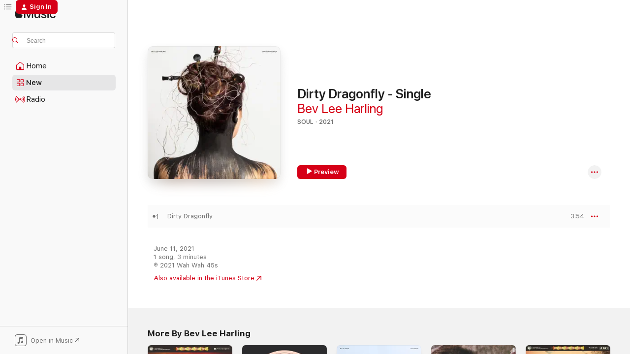

--- FILE ---
content_type: text/html
request_url: https://music.apple.com/us/album/dirty-dragonfly-single/1567721217?at=1l3vpUI&ct=LFV_1ea69c13acb556d22e832e50a33a7f4c&itsct=catchall_p7&itscg=30440&ls=1&app=itunes
body_size: 21113
content:
<!DOCTYPE html>
<html dir="ltr" lang="en-US">
    <head>
        <!-- prettier-ignore -->
        <meta charset="utf-8">
        <!-- prettier-ignore -->
        <meta http-equiv="X-UA-Compatible" content="IE=edge">
        <!-- prettier-ignore -->
        <meta
            name="viewport"
            content="width=device-width,initial-scale=1,interactive-widget=resizes-content"
        >
        <!-- prettier-ignore -->
        <meta name="applicable-device" content="pc,mobile">
        <!-- prettier-ignore -->
        <meta name="referrer" content="strict-origin">
        <!-- prettier-ignore -->
        <link
            rel="apple-touch-icon"
            sizes="180x180"
            href="/assets/favicon/favicon-180.png"
        >
        <!-- prettier-ignore -->
        <link
            rel="icon"
            type="image/png"
            sizes="32x32"
            href="/assets/favicon/favicon-32.png"
        >
        <!-- prettier-ignore -->
        <link
            rel="icon"
            type="image/png"
            sizes="16x16"
            href="/assets/favicon/favicon-16.png"
        >
        <!-- prettier-ignore -->
        <link
            rel="mask-icon"
            href="/assets/favicon/favicon.svg"
            color="#fa233b"
        >
        <!-- prettier-ignore -->
        <link rel="manifest" href="/manifest.json">

        <title>‎Dirty Dragonfly - Single - Album by Bev Lee Harling - Apple Music</title><!-- HEAD_svelte-1cypuwr_START --><link rel="preconnect" href="//www.apple.com/wss/fonts" crossorigin="anonymous"><link rel="stylesheet" href="//www.apple.com/wss/fonts?families=SF+Pro,v4%7CSF+Pro+Icons,v1&amp;display=swap" type="text/css" referrerpolicy="strict-origin-when-cross-origin"><!-- HEAD_svelte-1cypuwr_END --><!-- HEAD_svelte-eg3hvx_START -->    <meta name="description" content="Listen to Dirty Dragonfly - Single by Bev Lee Harling on Apple Music. 2021. 1 Song. Duration: 3 minutes."> <meta name="keywords" content="listen, Dirty Dragonfly - Single, Bev Lee Harling, music, singles, songs, Soul, streaming music, apple music"> <link rel="canonical" href="https://music.apple.com/us/album/dirty-dragonfly-single/1567721217">   <link rel="alternate" type="application/json+oembed" href="https://music.apple.com/api/oembed?url=https%3A%2F%2Fmusic.apple.com%2Fus%2Falbum%2Fdirty-dragonfly-single%2F1567721217" title="Dirty Dragonfly - Single by Bev Lee Harling on Apple Music">  <meta name="al:ios:app_store_id" content="1108187390"> <meta name="al:ios:app_name" content="Apple Music"> <meta name="apple:content_id" content="1567721217"> <meta name="apple:title" content="Dirty Dragonfly - Single"> <meta name="apple:description" content="Listen to Dirty Dragonfly - Single by Bev Lee Harling on Apple Music. 2021. 1 Song. Duration: 3 minutes.">   <meta property="og:title" content="Dirty Dragonfly - Single by Bev Lee Harling on Apple Music"> <meta property="og:description" content="Album · 2021 · 1 Song"> <meta property="og:site_name" content="Apple Music - Web Player"> <meta property="og:url" content="https://music.apple.com/us/album/dirty-dragonfly-single/1567721217"> <meta property="og:image" content="https://is1-ssl.mzstatic.com/image/thumb/Music115/v4/6c/f0/f0/6cf0f0bd-c62d-5c5b-0d9a-63044caf35a4/5050580764347.png/1200x630bf-60.jpg"> <meta property="og:image:secure_url" content="https://is1-ssl.mzstatic.com/image/thumb/Music115/v4/6c/f0/f0/6cf0f0bd-c62d-5c5b-0d9a-63044caf35a4/5050580764347.png/1200x630bf-60.jpg"> <meta property="og:image:alt" content="Dirty Dragonfly - Single by Bev Lee Harling on Apple Music"> <meta property="og:image:width" content="1200"> <meta property="og:image:height" content="630"> <meta property="og:image:type" content="image/jpg"> <meta property="og:type" content="music.album"> <meta property="og:locale" content="en_US">  <meta property="music:song_count" content="1"> <meta property="music:song" content="https://music.apple.com/us/song/dirty-dragonfly/1567721218"> <meta property="music:song:preview_url:secure_url" content="https://music.apple.com/us/song/dirty-dragonfly/1567721218"> <meta property="music:song:disc" content="1"> <meta property="music:song:duration" content="PT3M54S"> <meta property="music:song:track" content="1">   <meta property="music:musician" content="https://music.apple.com/us/artist/bev-lee-harling/210413040"> <meta property="music:release_date" content="2021-06-11T00:00:00.000Z">   <meta name="twitter:title" content="Dirty Dragonfly - Single by Bev Lee Harling on Apple Music"> <meta name="twitter:description" content="Album · 2021 · 1 Song"> <meta name="twitter:site" content="@AppleMusic"> <meta name="twitter:image" content="https://is1-ssl.mzstatic.com/image/thumb/Music115/v4/6c/f0/f0/6cf0f0bd-c62d-5c5b-0d9a-63044caf35a4/5050580764347.png/600x600bf-60.jpg"> <meta name="twitter:image:alt" content="Dirty Dragonfly - Single by Bev Lee Harling on Apple Music"> <meta name="twitter:card" content="summary">       <!-- HTML_TAG_START -->
                <script id=schema:music-album type="application/ld+json">
                    {"@context":"http://schema.org","@type":"MusicAlbum","name":"Dirty Dragonfly - Single","description":"Listen to Dirty Dragonfly - Single by Bev Lee Harling on Apple Music. 2021. 1 Song. Duration: 3 minutes.","citation":[{"@type":"MusicAlbum","image":"https://is1-ssl.mzstatic.com/image/thumb/Music116/v4/0d/d5/a2/0dd5a28e-6fd4-faa4-8444-31cf17dfcae0/821730046683.png/1200x630bb.jpg","url":"https://music.apple.com/us/album/ping-pong-single/1697309638","name":"Ping Pong - Single"},{"@type":"MusicAlbum","image":"https://is1-ssl.mzstatic.com/image/thumb/Music115/v4/60/b3/ea/60b3ea09-3d4d-a387-afe0-9225f0f463db/4260225981911.png/1200x630bb.jpg","url":"https://music.apple.com/us/album/always-with-you-single/1567309579","name":"Always with You - Single"},{"@type":"MusicAlbum","image":"https://is1-ssl.mzstatic.com/image/thumb/Music112/v4/ca/c9/41/cac94143-6b01-0339-e0a2-c0fbc639c42c/4260225982093.png/1200x630bb.jpg","url":"https://music.apple.com/us/album/sing-as-one-single/1620411179","name":"Sing as One - Single"},{"@type":"MusicAlbum","image":"https://is1-ssl.mzstatic.com/image/thumb/Music124/v4/bb/7f/be/bb7fbe02-bafe-4c37-6ea1-82d968ca3403/3596973958396_cover.jpg/1200x630bb.jpg","url":"https://music.apple.com/us/album/corne-de-gazelle-single/1558188490","name":"Corne de gazelle - Single"},{"@type":"MusicAlbum","image":"https://is1-ssl.mzstatic.com/image/thumb/Music116/v4/b8/2c/a7/b82ca7a2-3d31-83cf-c874-06c465f5b1bf/4260162630262_cover.jpg/1200x630bb.jpg","url":"https://music.apple.com/us/album/til-i-landed-single/1677849551","name":"Til I Landed - Single"},{"@type":"MusicAlbum","image":"https://is1-ssl.mzstatic.com/image/thumb/Music112/v4/ef/5b/74/ef5b749b-1efc-5db3-bfb6-e6b401e8c55b/3663729223609_cover.jpg/1200x630bb.jpg","url":"https://music.apple.com/us/album/treat-you-right-single/1650438083","name":"Treat You Right - Single"},{"@type":"MusicAlbum","image":"https://is1-ssl.mzstatic.com/image/thumb/Music122/v4/bf/f5/71/bff571ef-5ccd-d68d-9896-3917b3671f44/cover.jpg/1200x630bb.jpg","url":"https://music.apple.com/us/album/kiss-me-kitty-cat-feat-zeebee-single/1649201358","name":"Kiss Me Kitty Cat (feat. Zeebee) - Single"},{"@type":"MusicAlbum","image":"https://is1-ssl.mzstatic.com/image/thumb/Music126/v4/6b/81/92/6b81926e-4da8-2254-ca33-3e6ca4bf004a/190296241383.jpg/1200x630bb.jpg","url":"https://music.apple.com/us/album/fire-next-time-single/1611048819","name":"Fire Next Time - Single"},{"@type":"MusicAlbum","image":"https://is1-ssl.mzstatic.com/image/thumb/Music114/v4/0b/f4/52/0bf452b8-b1f8-1d29-4f1e-1b57c1488cf0/cover.jpg/1200x630bb.jpg","url":"https://music.apple.com/us/album/casual-love-feat-don-cavalli-single/1530785972","name":"Casual Love (feat. Don Cavalli) - Single"},{"@type":"MusicAlbum","image":"https://is1-ssl.mzstatic.com/image/thumb/Music221/v4/48/c6/2d/48c62d15-8f07-26a3-90be-bc14aa3d2693/5414165090205.png/1200x630bb.jpg","url":"https://music.apple.com/us/album/ghalat-lamour-digital-single/1610592724","name":"Ghalat / L'amour Digital - Single"}],"tracks":[{"@type":"MusicRecording","name":"Dirty Dragonfly","duration":"PT3M54S","url":"https://music.apple.com/us/song/dirty-dragonfly/1567721218","offers":{"@type":"Offer","category":"free","price":0},"audio":{"@type":"AudioObject","potentialAction":{"@type":"ListenAction","expectsAcceptanceOf":{"@type":"Offer","category":"free"},"target":{"@type":"EntryPoint","actionPlatform":"https://music.apple.com/us/song/dirty-dragonfly/1567721218"}},"name":"Dirty Dragonfly","contentUrl":"https://audio-ssl.itunes.apple.com/itunes-assets/AudioPreview125/v4/55/fe/32/55fe32c9-8797-a920-5c9a-4d979b1f5404/mzaf_8869292723247966994.plus.aac.ep.m4a","duration":"PT3M54S","uploadDate":"2021-06-11","thumbnailUrl":"https://is1-ssl.mzstatic.com/image/thumb/Music115/v4/6c/f0/f0/6cf0f0bd-c62d-5c5b-0d9a-63044caf35a4/5050580764347.png/1200x630bb.jpg"}}],"workExample":[{"@type":"MusicAlbum","image":"https://is1-ssl.mzstatic.com/image/thumb/Music115/v4/4f/ab/ef/4fabefd8-7808-29c6-3ea2-03b470979764/5050580566835.png/1200x630bb.jpg","url":"https://music.apple.com/us/album/barefoot-in-your-kitchen/511539998","name":"Barefoot In Your Kitchen"},{"@type":"MusicAlbum","image":"https://is1-ssl.mzstatic.com/image/thumb/Music125/v4/0f/0b/df/0f0bdff8-bc27-c655-7345-2a37fa8f42b7/5050580594609.png/1200x630bb.jpg","url":"https://music.apple.com/us/album/why-dont-you-do-right-single/646626969","name":"Why Don't You Do Right? - Single"},{"@type":"MusicAlbum","image":"https://is1-ssl.mzstatic.com/image/thumb/Music115/v4/99/50/36/9950367a-f3e5-76ca-7c0d-7ce7dd255c5a/5050580769748.png/1200x630bb.jpg","url":"https://music.apple.com/us/album/little-anchor/1580573253","name":"Little Anchor"},{"@type":"MusicAlbum","image":"https://is1-ssl.mzstatic.com/image/thumb/Music/e8/78/af/mzi.lwjlxlqq.tif/1200x630bb.jpg","url":"https://music.apple.com/us/album/impossible-human/210413036","name":"Impossible Human"},{"@type":"MusicAlbum","image":"https://is1-ssl.mzstatic.com/image/thumb/Music115/v4/4c/50/ab/4c50ab2d-29a6-68a3-adc9-0f84efc5ed18/5050580566415.png/1200x630bb.jpg","url":"https://music.apple.com/us/album/buy-me-single/497904637","name":"Buy Me - Single"},{"@type":"MusicAlbum","image":"https://is1-ssl.mzstatic.com/image/thumb/Music116/v4/a0/84/5d/a0845dfc-7db0-9c8a-9188-6d36200a3672/5050580807464.png/1200x630bb.jpg","url":"https://music.apple.com/us/album/beautiful-life-aroop-roy-remixes-ep/1687255759","name":"Beautiful Life (Aroop Roy Remixes) - EP"},{"@type":"MusicAlbum","image":"https://is1-ssl.mzstatic.com/image/thumb/Music116/v4/91/e4/94/91e4948d-78ff-29a5-70e1-6c1c703f8ad0/5050580777781.jpg/1200x630bb.jpg","url":"https://music.apple.com/us/album/tears-on-your-heart-single/1604332787","name":"Tears On Your Heart - Single"},{"@type":"MusicAlbum","image":"https://is1-ssl.mzstatic.com/image/thumb/Music115/v4/92/b6/14/92b614d7-ff9b-6e56-388d-607bed8fc6d9/5050580584433.png/1200x630bb.jpg","url":"https://music.apple.com/us/album/robots-and-angels-single/578015918","name":"Robots and Angels - Single"},{"@type":"MusicAlbum","image":"https://is1-ssl.mzstatic.com/image/thumb/Music125/v4/a2/91/c7/a291c727-5396-870a-6f21-2516ab3389cf/5050580768567.png/1200x630bb.jpg","url":"https://music.apple.com/us/album/beautiful-life-single/1577010270","name":"Beautiful Life - Single"},{"@type":"MusicAlbum","image":"https://is1-ssl.mzstatic.com/image/thumb/Music115/v4/5b/08/e0/5b08e09b-a6ed-2156-82be-fbaf5e12d9f5/5050580771802.jpg/1200x630bb.jpg","url":"https://music.apple.com/us/album/if-i-told-you-single/1586772864","name":"If I Told You - Single"},{"@type":"MusicAlbum","image":"https://is1-ssl.mzstatic.com/image/thumb/Music125/v4/d8/47/dc/d847dc7d-529a-7300-52d1-d7b38ec9f49c/5050580996953.png/1200x630bb.jpg","url":"https://music.apple.com/us/album/post-single/540437465","name":"Post - Single"},{"@type":"MusicAlbum","image":"https://is1-ssl.mzstatic.com/image/thumb/Music221/v4/61/9f/16/619f16d0-dff1-91c1-73cd-066f138e0f0d/artwork.jpg/1200x630bb.jpg","url":"https://music.apple.com/us/album/daydreams-and-jellybeans-feat-frank-moon-bev-lee/1783080803","name":"Daydreams and Jellybeans (feat. Frank Moon & Bev Lee Harling) - Single"},{"@type":"MusicAlbum","image":"https://is1-ssl.mzstatic.com/image/thumb/Music211/v4/bc/ac/76/bcac7619-434b-0334-4e37-fd9be86f38ac/artwork.jpg/1200x630bb.jpg","url":"https://music.apple.com/us/album/ploughing-the-salt-sea/1840628181","name":"Ploughing The Salt Sea"},{"@type":"MusicRecording","name":"Dirty Dragonfly","duration":"PT3M54S","url":"https://music.apple.com/us/song/dirty-dragonfly/1567721218","offers":{"@type":"Offer","category":"free","price":0},"audio":{"@type":"AudioObject","potentialAction":{"@type":"ListenAction","expectsAcceptanceOf":{"@type":"Offer","category":"free"},"target":{"@type":"EntryPoint","actionPlatform":"https://music.apple.com/us/song/dirty-dragonfly/1567721218"}},"name":"Dirty Dragonfly","contentUrl":"https://audio-ssl.itunes.apple.com/itunes-assets/AudioPreview125/v4/55/fe/32/55fe32c9-8797-a920-5c9a-4d979b1f5404/mzaf_8869292723247966994.plus.aac.ep.m4a","duration":"PT3M54S","uploadDate":"2021-06-11","thumbnailUrl":"https://is1-ssl.mzstatic.com/image/thumb/Music115/v4/6c/f0/f0/6cf0f0bd-c62d-5c5b-0d9a-63044caf35a4/5050580764347.png/1200x630bb.jpg"}}],"url":"https://music.apple.com/us/album/dirty-dragonfly-single/1567721217","image":"https://is1-ssl.mzstatic.com/image/thumb/Music115/v4/6c/f0/f0/6cf0f0bd-c62d-5c5b-0d9a-63044caf35a4/5050580764347.png/1200x630bb.jpg","potentialAction":{"@type":"ListenAction","expectsAcceptanceOf":{"@type":"Offer","category":"free"},"target":{"@type":"EntryPoint","actionPlatform":"https://music.apple.com/us/album/dirty-dragonfly-single/1567721217"}},"genre":["Soul","Music","R&B/Soul"],"datePublished":"2021-06-11","byArtist":[{"@type":"MusicGroup","url":"https://music.apple.com/us/artist/bev-lee-harling/210413040","name":"Bev Lee Harling"}]}
                </script>
                <!-- HTML_TAG_END -->    <!-- HEAD_svelte-eg3hvx_END -->
      <script type="module" crossorigin src="/assets/index~8a6f659a1b.js"></script>
      <link rel="stylesheet" href="/assets/index~99bed3cf08.css">
      <script type="module">import.meta.url;import("_").catch(()=>1);async function* g(){};window.__vite_is_modern_browser=true;</script>
      <script type="module">!function(){if(window.__vite_is_modern_browser)return;console.warn("vite: loading legacy chunks, syntax error above and the same error below should be ignored");var e=document.getElementById("vite-legacy-polyfill"),n=document.createElement("script");n.src=e.src,n.onload=function(){System.import(document.getElementById('vite-legacy-entry').getAttribute('data-src'))},document.body.appendChild(n)}();</script>
    </head>
    <body>
        <script src="/assets/focus-visible/focus-visible.min.js"></script>
        
        <script
            async
            src="/includes/js-cdn/musickit/v3/amp/musickit.js"
        ></script>
        <script
            type="module"
            async
            src="/includes/js-cdn/musickit/v3/components/musickit-components/musickit-components.esm.js"
        ></script>
        <script
            nomodule
            async
            src="/includes/js-cdn/musickit/v3/components/musickit-components/musickit-components.js"
        ></script>
        <svg style="display: none" xmlns="http://www.w3.org/2000/svg">
            <symbol id="play-circle-fill" viewBox="0 0 60 60">
                <path
                    class="icon-circle-fill__circle"
                    fill="var(--iconCircleFillBG, transparent)"
                    d="M30 60c16.411 0 30-13.617 30-30C60 13.588 46.382 0 29.971 0 13.588 0 .001 13.588.001 30c0 16.383 13.617 30 30 30Z"
                />
                <path
                    fill="var(--iconFillArrow, var(--keyColor, black))"
                    d="M24.411 41.853c-1.41.853-3.028.177-3.028-1.294V19.47c0-1.44 1.735-2.058 3.028-1.294l17.265 10.235a1.89 1.89 0 0 1 0 3.265L24.411 41.853Z"
                />
            </symbol>
        </svg>
        <div class="body-container">
              <div class="app-container svelte-t3vj1e" data-testid="app-container">   <div class="header svelte-rjjbqs" data-testid="header"><nav data-testid="navigation" class="navigation svelte-13li0vp"><div class="navigation__header svelte-13li0vp"><div data-testid="logo" class="logo svelte-1o7dz8w"> <a aria-label="Apple Music" role="img" href="https://music.apple.com/us/home" class="svelte-1o7dz8w"><svg height="20" viewBox="0 0 83 20" width="83" xmlns="http://www.w3.org/2000/svg" class="logo" aria-hidden="true"><path d="M34.752 19.746V6.243h-.088l-5.433 13.503h-2.074L21.711 6.243h-.087v13.503h-2.548V1.399h3.235l5.833 14.621h.1l5.82-14.62h3.248v18.347h-2.56zm16.649 0h-2.586v-2.263h-.062c-.725 1.602-2.061 2.504-4.072 2.504-2.86 0-4.61-1.894-4.61-4.958V6.37h2.698v8.125c0 2.034.95 3.127 2.81 3.127 1.95 0 3.124-1.373 3.124-3.458V6.37H51.4v13.376zm7.394-13.618c3.06 0 5.046 1.73 5.134 4.196h-2.536c-.15-1.296-1.087-2.11-2.598-2.11-1.462 0-2.436.724-2.436 1.793 0 .839.6 1.41 2.023 1.741l2.136.496c2.686.636 3.71 1.704 3.71 3.636 0 2.442-2.236 4.12-5.333 4.12-3.285 0-5.26-1.64-5.509-4.183h2.673c.25 1.398 1.187 2.085 2.836 2.085 1.623 0 2.623-.687 2.623-1.78 0-.865-.487-1.373-1.924-1.704l-2.136-.508c-2.498-.585-3.735-1.806-3.735-3.75 0-2.391 2.049-4.032 5.072-4.032zM66.1 2.836c0-.878.7-1.577 1.561-1.577.862 0 1.55.7 1.55 1.577 0 .864-.688 1.576-1.55 1.576a1.573 1.573 0 0 1-1.56-1.576zm.212 3.534h2.698v13.376h-2.698zm14.089 4.603c-.275-1.424-1.324-2.556-3.085-2.556-2.086 0-3.46 1.767-3.46 4.64 0 2.938 1.386 4.642 3.485 4.642 1.66 0 2.748-.928 3.06-2.48H83C82.713 18.067 80.477 20 77.317 20c-3.76 0-6.208-2.62-6.208-6.942 0-4.247 2.448-6.93 6.183-6.93 3.385 0 5.446 2.213 5.683 4.845h-2.573zM10.824 3.189c-.698.834-1.805 1.496-2.913 1.398-.145-1.128.41-2.33 1.036-3.065C9.644.662 10.848.05 11.835 0c.121 1.178-.336 2.33-1.01 3.19zm.999 1.619c.624.049 2.425.244 3.578 1.98-.096.074-2.137 1.272-2.113 3.79.024 3.01 2.593 4.012 2.617 4.037-.024.074-.407 1.419-1.344 2.812-.817 1.224-1.657 2.422-3.002 2.447-1.297.024-1.73-.783-3.218-.783-1.489 0-1.97.758-3.194.807-1.297.048-2.28-1.297-3.097-2.52C.368 14.908-.904 10.408.825 7.375c.84-1.516 2.377-2.47 4.034-2.495 1.273-.023 2.45.857 3.218.857.769 0 2.137-1.027 3.746-.93z"></path></svg></a>   </div> <div class="search-input-wrapper svelte-nrtdem" data-testid="search-input"><div data-testid="amp-search-input" aria-controls="search-suggestions" aria-expanded="false" aria-haspopup="listbox" aria-owns="search-suggestions" class="search-input-container svelte-rg26q6" tabindex="-1" role=""><div class="flex-container svelte-rg26q6"><form id="search-input-form" class="svelte-rg26q6"><svg height="16" width="16" viewBox="0 0 16 16" class="search-svg" aria-hidden="true"><path d="M11.87 10.835c.018.015.035.03.051.047l3.864 3.863a.735.735 0 1 1-1.04 1.04l-3.863-3.864a.744.744 0 0 1-.047-.051 6.667 6.667 0 1 1 1.035-1.035zM6.667 12a5.333 5.333 0 1 0 0-10.667 5.333 5.333 0 0 0 0 10.667z"></path></svg> <input aria-autocomplete="list" aria-multiline="false" aria-controls="search-suggestions" aria-label="Search" placeholder="Search" spellcheck="false" autocomplete="off" autocorrect="off" autocapitalize="off" type="text" inputmode="search" class="search-input__text-field svelte-rg26q6" data-testid="search-input__text-field"></form> </div> <div data-testid="search-scope-bar"></div>   </div> </div></div> <div data-testid="navigation-content" class="navigation__content svelte-13li0vp" id="navigation" aria-hidden="false"><div class="navigation__scrollable-container svelte-13li0vp"><div data-testid="navigation-items-primary" class="navigation-items navigation-items--primary svelte-ng61m8"> <ul class="navigation-items__list svelte-ng61m8">  <li class="navigation-item navigation-item__home svelte-1a5yt87" aria-selected="false" data-testid="navigation-item"> <a href="https://music.apple.com/us/home" class="navigation-item__link svelte-1a5yt87" role="button" data-testid="home" aria-pressed="false"><div class="navigation-item__content svelte-zhx7t9"> <span class="navigation-item__icon svelte-zhx7t9"> <svg width="24" height="24" viewBox="0 0 24 24" xmlns="http://www.w3.org/2000/svg" aria-hidden="true"><path d="M5.93 20.16a1.94 1.94 0 0 1-1.43-.502c-.334-.335-.502-.794-.502-1.393v-7.142c0-.362.062-.688.177-.953.123-.264.326-.529.6-.75l6.145-5.157c.176-.141.344-.247.52-.318.176-.07.362-.105.564-.105.194 0 .388.035.565.105.176.07.352.177.52.318l6.146 5.158c.273.23.467.476.59.75.124.264.177.59.177.96v7.134c0 .59-.159 1.058-.503 1.393-.335.335-.811.503-1.428.503H5.929Zm12.14-1.172c.221 0 .406-.07.547-.212a.688.688 0 0 0 .22-.511v-7.142c0-.177-.026-.344-.087-.459a.97.97 0 0 0-.265-.353l-6.154-5.149a.756.756 0 0 0-.177-.115.37.37 0 0 0-.15-.035.37.37 0 0 0-.158.035l-.177.115-6.145 5.15a.982.982 0 0 0-.274.352 1.13 1.13 0 0 0-.088.468v7.133c0 .203.08.379.23.511a.744.744 0 0 0 .546.212h12.133Zm-8.323-4.7c0-.176.062-.326.177-.432a.6.6 0 0 1 .423-.159h3.315c.176 0 .326.053.432.16s.159.255.159.431v4.973H9.756v-4.973Z"></path></svg> </span> <span class="navigation-item__label svelte-zhx7t9"> Home </span> </div></a>  </li>  <li class="navigation-item navigation-item__new svelte-1a5yt87" aria-selected="false" data-testid="navigation-item"> <a href="https://music.apple.com/us/new" class="navigation-item__link svelte-1a5yt87" role="button" data-testid="new" aria-pressed="false"><div class="navigation-item__content svelte-zhx7t9"> <span class="navigation-item__icon svelte-zhx7t9"> <svg height="24" viewBox="0 0 24 24" width="24" aria-hidden="true"><path d="M9.92 11.354c.966 0 1.453-.487 1.453-1.49v-3.4c0-1.004-.487-1.483-1.453-1.483H6.452C5.487 4.981 5 5.46 5 6.464v3.4c0 1.003.487 1.49 1.452 1.49zm7.628 0c.965 0 1.452-.487 1.452-1.49v-3.4c0-1.004-.487-1.483-1.452-1.483h-3.46c-.974 0-1.46.479-1.46 1.483v3.4c0 1.003.486 1.49 1.46 1.49zm-7.65-1.073h-3.43c-.266 0-.396-.137-.396-.418v-3.4c0-.273.13-.41.396-.41h3.43c.265 0 .402.137.402.41v3.4c0 .281-.137.418-.403.418zm7.634 0h-3.43c-.273 0-.402-.137-.402-.418v-3.4c0-.273.129-.41.403-.41h3.43c.265 0 .395.137.395.41v3.4c0 .281-.13.418-.396.418zm-7.612 8.7c.966 0 1.453-.48 1.453-1.483v-3.407c0-.996-.487-1.483-1.453-1.483H6.452c-.965 0-1.452.487-1.452 1.483v3.407c0 1.004.487 1.483 1.452 1.483zm7.628 0c.965 0 1.452-.48 1.452-1.483v-3.407c0-.996-.487-1.483-1.452-1.483h-3.46c-.974 0-1.46.487-1.46 1.483v3.407c0 1.004.486 1.483 1.46 1.483zm-7.65-1.072h-3.43c-.266 0-.396-.137-.396-.41v-3.4c0-.282.13-.418.396-.418h3.43c.265 0 .402.136.402.418v3.4c0 .273-.137.41-.403.41zm7.634 0h-3.43c-.273 0-.402-.137-.402-.41v-3.4c0-.282.129-.418.403-.418h3.43c.265 0 .395.136.395.418v3.4c0 .273-.13.41-.396.41z" fill-opacity=".95"></path></svg> </span> <span class="navigation-item__label svelte-zhx7t9"> New </span> </div></a>  </li>  <li class="navigation-item navigation-item__radio svelte-1a5yt87" aria-selected="false" data-testid="navigation-item"> <a href="https://music.apple.com/us/radio" class="navigation-item__link svelte-1a5yt87" role="button" data-testid="radio" aria-pressed="false"><div class="navigation-item__content svelte-zhx7t9"> <span class="navigation-item__icon svelte-zhx7t9"> <svg width="24" height="24" viewBox="0 0 24 24" xmlns="http://www.w3.org/2000/svg" aria-hidden="true"><path d="M19.359 18.57C21.033 16.818 22 14.461 22 11.89s-.967-4.93-2.641-6.68c-.276-.292-.653-.26-.868-.023-.222.246-.176.591.085.868 1.466 1.535 2.272 3.593 2.272 5.835 0 2.241-.806 4.3-2.272 5.835-.261.268-.307.621-.085.86.215.245.592.276.868-.016zm-13.85.014c.222-.238.176-.59-.085-.86-1.474-1.535-2.272-3.593-2.272-5.834 0-2.242.798-4.3 2.272-5.835.261-.277.307-.622.085-.868-.215-.238-.592-.269-.868.023C2.967 6.96 2 9.318 2 11.89s.967 4.929 2.641 6.68c.276.29.653.26.868.014zm1.957-1.873c.223-.253.162-.583-.1-.867-.951-1.068-1.473-2.45-1.473-3.954 0-1.505.522-2.887 1.474-3.954.26-.284.322-.614.1-.876-.23-.26-.622-.26-.891.039-1.175 1.274-1.827 2.963-1.827 4.79 0 1.82.652 3.517 1.827 4.784.269.3.66.307.89.038zm9.958-.038c1.175-1.267 1.827-2.964 1.827-4.783 0-1.828-.652-3.517-1.827-4.791-.269-.3-.66-.3-.89-.039-.23.262-.162.592.092.876.96 1.067 1.481 2.449 1.481 3.954 0 1.504-.522 2.886-1.481 3.954-.254.284-.323.614-.092.867.23.269.621.261.89-.038zm-8.061-1.966c.23-.26.13-.568-.092-.883-.415-.522-.63-1.197-.63-1.934 0-.737.215-1.413.63-1.943.222-.307.322-.614.092-.875s-.653-.261-.906.054a4.385 4.385 0 0 0-.968 2.764 4.38 4.38 0 0 0 .968 2.756c.253.322.675.322.906.061zm6.18-.061a4.38 4.38 0 0 0 .968-2.756 4.385 4.385 0 0 0-.968-2.764c-.253-.315-.675-.315-.906-.054-.23.261-.138.568.092.875.415.53.63 1.206.63 1.943 0 .737-.215 1.412-.63 1.934-.23.315-.322.622-.092.883s.653.261.906-.061zm-3.547-.967c.96 0 1.789-.814 1.789-1.797s-.83-1.789-1.789-1.789c-.96 0-1.781.806-1.781 1.789 0 .983.821 1.797 1.781 1.797z"></path></svg> </span> <span class="navigation-item__label svelte-zhx7t9"> Radio </span> </div></a>  </li>  <li class="navigation-item navigation-item__search svelte-1a5yt87" aria-selected="false" data-testid="navigation-item"> <a href="https://music.apple.com/us/search" class="navigation-item__link svelte-1a5yt87" role="button" data-testid="search" aria-pressed="false"><div class="navigation-item__content svelte-zhx7t9"> <span class="navigation-item__icon svelte-zhx7t9"> <svg height="24" viewBox="0 0 24 24" width="24" aria-hidden="true"><path d="M17.979 18.553c.476 0 .813-.366.813-.835a.807.807 0 0 0-.235-.586l-3.45-3.457a5.61 5.61 0 0 0 1.158-3.413c0-3.098-2.535-5.633-5.633-5.633C7.542 4.63 5 7.156 5 10.262c0 3.098 2.534 5.632 5.632 5.632a5.614 5.614 0 0 0 3.274-1.055l3.472 3.472a.835.835 0 0 0 .6.242zm-7.347-3.875c-2.417 0-4.416-2-4.416-4.416 0-2.417 2-4.417 4.416-4.417 2.417 0 4.417 2 4.417 4.417s-2 4.416-4.417 4.416z" fill-opacity=".95"></path></svg> </span> <span class="navigation-item__label svelte-zhx7t9"> Search </span> </div></a>  </li></ul> </div>   </div> <div class="navigation__native-cta"><div slot="native-cta"><div data-testid="native-cta" class="native-cta svelte-6xh86f  native-cta--authenticated"><button class="native-cta__button svelte-6xh86f" data-testid="native-cta-button"><span class="native-cta__app-icon svelte-6xh86f"><svg width="24" height="24" xmlns="http://www.w3.org/2000/svg" xml:space="preserve" style="fill-rule:evenodd;clip-rule:evenodd;stroke-linejoin:round;stroke-miterlimit:2" viewBox="0 0 24 24" slot="app-icon" aria-hidden="true"><path d="M22.567 1.496C21.448.393 19.956.045 17.293.045H6.566c-2.508 0-4.028.376-5.12 1.465C.344 2.601 0 4.09 0 6.611v10.727c0 2.695.33 4.18 1.432 5.257 1.106 1.103 2.595 1.45 5.275 1.45h10.586c2.663 0 4.169-.347 5.274-1.45C23.656 21.504 24 20.033 24 17.338V6.752c0-2.694-.344-4.179-1.433-5.256Zm.411 4.9v11.299c0 1.898-.338 3.286-1.188 4.137-.851.864-2.256 1.191-4.141 1.191H6.35c-1.884 0-3.303-.341-4.154-1.191-.85-.851-1.174-2.239-1.174-4.137V6.54c0-2.014.324-3.445 1.16-4.295.851-.864 2.312-1.177 4.313-1.177h11.154c1.885 0 3.29.341 4.141 1.191.864.85 1.188 2.239 1.188 4.137Z" style="fill-rule:nonzero"></path><path d="M7.413 19.255c.987 0 2.48-.728 2.48-2.672v-6.385c0-.35.063-.428.378-.494l5.298-1.095c.351-.067.534.025.534.333l.035 4.286c0 .337-.182.586-.53.652l-1.014.228c-1.361.3-2.007.923-2.007 1.937 0 1.017.79 1.748 1.926 1.748.986 0 2.444-.679 2.444-2.64V5.654c0-.636-.279-.821-1.016-.66L9.646 6.298c-.448.091-.674.329-.674.699l.035 7.697c0 .336-.148.546-.446.613l-1.067.21c-1.329.266-1.986.93-1.986 1.993 0 1.017.786 1.745 1.905 1.745Z" style="fill-rule:nonzero"></path></svg></span> <span class="native-cta__label svelte-6xh86f">Open in Music</span> <span class="native-cta__arrow svelte-6xh86f"><svg height="16" width="16" viewBox="0 0 16 16" class="native-cta-action" aria-hidden="true"><path d="M1.559 16 13.795 3.764v8.962H16V0H3.274v2.205h8.962L0 14.441 1.559 16z"></path></svg></span></button> </div>  </div></div></div> </nav> </div>  <div class="player-bar player-bar__floating-player svelte-1rr9v04" data-testid="player-bar" aria-label="Music controls" aria-hidden="false">   </div>   <div id="scrollable-page" class="scrollable-page svelte-mt0bfj" data-main-content data-testid="main-section" aria-hidden="false"><main data-testid="main" class="svelte-bzjlhs"><div class="content-container svelte-bzjlhs" data-testid="content-container"><div class="search-input-wrapper svelte-nrtdem" data-testid="search-input"><div data-testid="amp-search-input" aria-controls="search-suggestions" aria-expanded="false" aria-haspopup="listbox" aria-owns="search-suggestions" class="search-input-container svelte-rg26q6" tabindex="-1" role=""><div class="flex-container svelte-rg26q6"><form id="search-input-form" class="svelte-rg26q6"><svg height="16" width="16" viewBox="0 0 16 16" class="search-svg" aria-hidden="true"><path d="M11.87 10.835c.018.015.035.03.051.047l3.864 3.863a.735.735 0 1 1-1.04 1.04l-3.863-3.864a.744.744 0 0 1-.047-.051 6.667 6.667 0 1 1 1.035-1.035zM6.667 12a5.333 5.333 0 1 0 0-10.667 5.333 5.333 0 0 0 0 10.667z"></path></svg> <input value="" aria-autocomplete="list" aria-multiline="false" aria-controls="search-suggestions" aria-label="Search" placeholder="Search" spellcheck="false" autocomplete="off" autocorrect="off" autocapitalize="off" type="text" inputmode="search" class="search-input__text-field svelte-rg26q6" data-testid="search-input__text-field"></form> </div> <div data-testid="search-scope-bar"> </div>   </div> </div>      <div class="section svelte-wa5vzl" data-testid="section-container" aria-label="Featured"> <div class="section-content svelte-wa5vzl" data-testid="section-content">  <div class="container-detail-header svelte-1uuona0 container-detail-header--no-description" data-testid="container-detail-header"><div slot="artwork"><div class="artwork__radiosity svelte-1agpw2h"> <div data-testid="artwork-component" class="artwork-component artwork-component--aspect-ratio artwork-component--orientation-square svelte-uduhys        artwork-component--has-borders" style="
            --artwork-bg-color: #e6e6e4;
            --aspect-ratio: 1;
            --placeholder-bg-color: #e6e6e4;
       ">   <picture class="svelte-uduhys"><source sizes=" (max-width:1319px) 296px,(min-width:1320px) and (max-width:1679px) 316px,316px" srcset="https://is1-ssl.mzstatic.com/image/thumb/Music115/v4/6c/f0/f0/6cf0f0bd-c62d-5c5b-0d9a-63044caf35a4/5050580764347.png/296x296bb.webp 296w,https://is1-ssl.mzstatic.com/image/thumb/Music115/v4/6c/f0/f0/6cf0f0bd-c62d-5c5b-0d9a-63044caf35a4/5050580764347.png/316x316bb.webp 316w,https://is1-ssl.mzstatic.com/image/thumb/Music115/v4/6c/f0/f0/6cf0f0bd-c62d-5c5b-0d9a-63044caf35a4/5050580764347.png/592x592bb.webp 592w,https://is1-ssl.mzstatic.com/image/thumb/Music115/v4/6c/f0/f0/6cf0f0bd-c62d-5c5b-0d9a-63044caf35a4/5050580764347.png/632x632bb.webp 632w" type="image/webp"> <source sizes=" (max-width:1319px) 296px,(min-width:1320px) and (max-width:1679px) 316px,316px" srcset="https://is1-ssl.mzstatic.com/image/thumb/Music115/v4/6c/f0/f0/6cf0f0bd-c62d-5c5b-0d9a-63044caf35a4/5050580764347.png/296x296bb-60.jpg 296w,https://is1-ssl.mzstatic.com/image/thumb/Music115/v4/6c/f0/f0/6cf0f0bd-c62d-5c5b-0d9a-63044caf35a4/5050580764347.png/316x316bb-60.jpg 316w,https://is1-ssl.mzstatic.com/image/thumb/Music115/v4/6c/f0/f0/6cf0f0bd-c62d-5c5b-0d9a-63044caf35a4/5050580764347.png/592x592bb-60.jpg 592w,https://is1-ssl.mzstatic.com/image/thumb/Music115/v4/6c/f0/f0/6cf0f0bd-c62d-5c5b-0d9a-63044caf35a4/5050580764347.png/632x632bb-60.jpg 632w" type="image/jpeg"> <img alt="" class="artwork-component__contents artwork-component__image svelte-uduhys" loading="lazy" src="/assets/artwork/1x1.gif" role="presentation" decoding="async" width="316" height="316" fetchpriority="auto" style="opacity: 1;"></picture> </div></div> <div data-testid="artwork-component" class="artwork-component artwork-component--aspect-ratio artwork-component--orientation-square svelte-uduhys        artwork-component--has-borders" style="
            --artwork-bg-color: #e6e6e4;
            --aspect-ratio: 1;
            --placeholder-bg-color: #e6e6e4;
       ">   <picture class="svelte-uduhys"><source sizes=" (max-width:1319px) 296px,(min-width:1320px) and (max-width:1679px) 316px,316px" srcset="https://is1-ssl.mzstatic.com/image/thumb/Music115/v4/6c/f0/f0/6cf0f0bd-c62d-5c5b-0d9a-63044caf35a4/5050580764347.png/296x296bb.webp 296w,https://is1-ssl.mzstatic.com/image/thumb/Music115/v4/6c/f0/f0/6cf0f0bd-c62d-5c5b-0d9a-63044caf35a4/5050580764347.png/316x316bb.webp 316w,https://is1-ssl.mzstatic.com/image/thumb/Music115/v4/6c/f0/f0/6cf0f0bd-c62d-5c5b-0d9a-63044caf35a4/5050580764347.png/592x592bb.webp 592w,https://is1-ssl.mzstatic.com/image/thumb/Music115/v4/6c/f0/f0/6cf0f0bd-c62d-5c5b-0d9a-63044caf35a4/5050580764347.png/632x632bb.webp 632w" type="image/webp"> <source sizes=" (max-width:1319px) 296px,(min-width:1320px) and (max-width:1679px) 316px,316px" srcset="https://is1-ssl.mzstatic.com/image/thumb/Music115/v4/6c/f0/f0/6cf0f0bd-c62d-5c5b-0d9a-63044caf35a4/5050580764347.png/296x296bb-60.jpg 296w,https://is1-ssl.mzstatic.com/image/thumb/Music115/v4/6c/f0/f0/6cf0f0bd-c62d-5c5b-0d9a-63044caf35a4/5050580764347.png/316x316bb-60.jpg 316w,https://is1-ssl.mzstatic.com/image/thumb/Music115/v4/6c/f0/f0/6cf0f0bd-c62d-5c5b-0d9a-63044caf35a4/5050580764347.png/592x592bb-60.jpg 592w,https://is1-ssl.mzstatic.com/image/thumb/Music115/v4/6c/f0/f0/6cf0f0bd-c62d-5c5b-0d9a-63044caf35a4/5050580764347.png/632x632bb-60.jpg 632w" type="image/jpeg"> <img alt="Dirty Dragonfly - Single" class="artwork-component__contents artwork-component__image svelte-uduhys" loading="lazy" src="/assets/artwork/1x1.gif" role="presentation" decoding="async" width="316" height="316" fetchpriority="auto" style="opacity: 1;"></picture> </div></div> <div class="headings svelte-1uuona0"> <h1 class="headings__title svelte-1uuona0" data-testid="non-editable-product-title"><span dir="auto">Dirty Dragonfly - Single</span> <span class="headings__badges svelte-1uuona0">   </span></h1> <div class="headings__subtitles svelte-1uuona0" data-testid="product-subtitles"> <a data-testid="click-action" class="click-action svelte-c0t0j2" href="https://music.apple.com/us/artist/bev-lee-harling/210413040">Bev Lee Harling</a> </div> <div class="headings__tertiary-titles"> </div> <div class="headings__metadata-bottom svelte-1uuona0">SOUL · 2021 </div></div>  <div class="primary-actions svelte-1uuona0"><div class="primary-actions__button primary-actions__button--play svelte-1uuona0"><div data-testid="button-action" class="button svelte-rka6wn primary"><button data-testid="click-action" class="click-action svelte-c0t0j2" aria-label="" ><span class="icon svelte-rka6wn" data-testid="play-icon"><svg height="16" viewBox="0 0 16 16" width="16"><path d="m4.4 15.14 10.386-6.096c.842-.459.794-1.64 0-2.097L4.401.85c-.87-.53-2-.12-2 .82v12.625c0 .966 1.06 1.4 2 .844z"></path></svg></span>  Preview</button> </div> </div> <div class="primary-actions__button primary-actions__button--shuffle svelte-1uuona0"> </div></div> <div class="secondary-actions svelte-1uuona0"><div class="secondary-actions svelte-1agpw2h" slot="secondary-actions">  <div class="cloud-buttons svelte-u0auos" data-testid="cloud-buttons">  <amp-contextual-menu-button config="[object Object]" class="svelte-1sn4kz"> <span aria-label="MORE" class="more-button svelte-1sn4kz more-button--platter" data-testid="more-button" slot="trigger-content"><svg width="28" height="28" viewBox="0 0 28 28" class="glyph" xmlns="http://www.w3.org/2000/svg"><circle fill="var(--iconCircleFill, transparent)" cx="14" cy="14" r="14"></circle><path fill="var(--iconEllipsisFill, white)" d="M10.105 14c0-.87-.687-1.55-1.564-1.55-.862 0-1.557.695-1.557 1.55 0 .848.695 1.55 1.557 1.55.855 0 1.564-.702 1.564-1.55zm5.437 0c0-.87-.68-1.55-1.542-1.55A1.55 1.55 0 0012.45 14c0 .848.695 1.55 1.55 1.55.848 0 1.542-.702 1.542-1.55zm5.474 0c0-.87-.687-1.55-1.557-1.55-.87 0-1.564.695-1.564 1.55 0 .848.694 1.55 1.564 1.55.848 0 1.557-.702 1.557-1.55z"></path></svg></span> </amp-contextual-menu-button></div></div></div></div> </div>   </div><div class="section svelte-wa5vzl" data-testid="section-container"> <div class="section-content svelte-wa5vzl" data-testid="section-content">  <div class="placeholder-table svelte-wa5vzl"> <div><div class="placeholder-row svelte-wa5vzl placeholder-row--even placeholder-row--album"></div></div></div> </div>   </div><div class="section svelte-wa5vzl" data-testid="section-container"> <div class="section-content svelte-wa5vzl" data-testid="section-content"> <div class="tracklist-footer svelte-1tm9k9g tracklist-footer--album" data-testid="tracklist-footer"><div class="footer-body svelte-1tm9k9g"><p class="description svelte-1tm9k9g" data-testid="tracklist-footer-description">June 11, 2021
1 song, 3 minutes
℗ 2021 Wah Wah 45s</p>  <div class="tracklist-footer__native-cta-wrapper svelte-1tm9k9g"><div class="button svelte-yk984v       button--text-button" data-testid="button-base-wrapper"><button data-testid="button-base" aria-label="Also available in the iTunes Store" type="button"  class="svelte-yk984v link"> Also available in the iTunes Store <svg height="16" width="16" viewBox="0 0 16 16" class="web-to-native__action" aria-hidden="true" data-testid="cta-button-arrow-icon"><path d="M1.559 16 13.795 3.764v8.962H16V0H3.274v2.205h8.962L0 14.441 1.559 16z"></path></svg> </button> </div></div></div> <div class="tracklist-footer__friends svelte-1tm9k9g"> </div></div></div>   </div><div class="section svelte-wa5vzl      section--alternate" data-testid="section-container"> <div class="section-content svelte-wa5vzl" data-testid="section-content"> <div class="spacer-wrapper svelte-14fis98"></div></div>   </div><div class="section svelte-wa5vzl      section--alternate" data-testid="section-container" aria-label="More By Bev Lee Harling"> <div class="section-content svelte-wa5vzl" data-testid="section-content"><div class="header svelte-rnrb59">  <div class="header-title-wrapper svelte-rnrb59">   <h2 class="title svelte-rnrb59" data-testid="header-title"><span class="dir-wrapper" dir="auto">More By Bev Lee Harling</span></h2> </div>   </div>   <div class="svelte-1dd7dqt shelf"><section data-testid="shelf-component" class="shelf-grid shelf-grid--onhover svelte-12rmzef" style="
            --grid-max-content-xsmall: 144px; --grid-column-gap-xsmall: 10px; --grid-row-gap-xsmall: 24px; --grid-small: 4; --grid-column-gap-small: 20px; --grid-row-gap-small: 24px; --grid-medium: 5; --grid-column-gap-medium: 20px; --grid-row-gap-medium: 24px; --grid-large: 6; --grid-column-gap-large: 20px; --grid-row-gap-large: 24px; --grid-xlarge: 6; --grid-column-gap-xlarge: 20px; --grid-row-gap-xlarge: 24px;
            --grid-type: G;
            --grid-rows: 1;
            --standard-lockup-shadow-offset: 15px;
            
        "> <div class="shelf-grid__body svelte-12rmzef" data-testid="shelf-body">   <button disabled aria-label="Previous Page" type="button" class="shelf-grid-nav__arrow shelf-grid-nav__arrow--left svelte-1xmivhv" data-testid="shelf-button-left" style="--offset: 
                        calc(25px * -1);
                    ;"><svg viewBox="0 0 9 31" xmlns="http://www.w3.org/2000/svg"><path d="M5.275 29.46a1.61 1.61 0 0 0 1.456 1.077c1.018 0 1.772-.737 1.772-1.737 0-.526-.277-1.186-.449-1.62l-4.68-11.912L8.05 3.363c.172-.442.45-1.116.45-1.625A1.702 1.702 0 0 0 6.728.002a1.603 1.603 0 0 0-1.456 1.09L.675 12.774c-.301.775-.677 1.744-.677 2.495 0 .754.376 1.705.677 2.498L5.272 29.46Z"></path></svg></button> <ul slot="shelf-content" class="shelf-grid__list shelf-grid__list--grid-type-G shelf-grid__list--grid-rows-1 svelte-12rmzef" role="list" tabindex="-1" data-testid="shelf-item-list">   <li class="shelf-grid__list-item svelte-12rmzef" data-index="0" aria-hidden="true"><div class="svelte-12rmzef"><div class="square-lockup-wrapper" data-testid="square-lockup-wrapper">  <div class="product-lockup svelte-1tr6noh" aria-label="Barefoot In Your Kitchen, 2012" data-testid="product-lockup"><div class="product-lockup__artwork svelte-1tr6noh has-controls" aria-hidden="false"> <div data-testid="artwork-component" class="artwork-component artwork-component--aspect-ratio artwork-component--orientation-square svelte-uduhys    artwork-component--fullwidth    artwork-component--has-borders" style="
            --artwork-bg-color: #e4ab35;
            --aspect-ratio: 1;
            --placeholder-bg-color: #e4ab35;
       ">   <picture class="svelte-uduhys"><source sizes=" (max-width:1319px) 296px,(min-width:1320px) and (max-width:1679px) 316px,316px" srcset="https://is1-ssl.mzstatic.com/image/thumb/Music115/v4/4f/ab/ef/4fabefd8-7808-29c6-3ea2-03b470979764/5050580566835.png/296x296bf.webp 296w,https://is1-ssl.mzstatic.com/image/thumb/Music115/v4/4f/ab/ef/4fabefd8-7808-29c6-3ea2-03b470979764/5050580566835.png/316x316bf.webp 316w,https://is1-ssl.mzstatic.com/image/thumb/Music115/v4/4f/ab/ef/4fabefd8-7808-29c6-3ea2-03b470979764/5050580566835.png/592x592bf.webp 592w,https://is1-ssl.mzstatic.com/image/thumb/Music115/v4/4f/ab/ef/4fabefd8-7808-29c6-3ea2-03b470979764/5050580566835.png/632x632bf.webp 632w" type="image/webp"> <source sizes=" (max-width:1319px) 296px,(min-width:1320px) and (max-width:1679px) 316px,316px" srcset="https://is1-ssl.mzstatic.com/image/thumb/Music115/v4/4f/ab/ef/4fabefd8-7808-29c6-3ea2-03b470979764/5050580566835.png/296x296bf-60.jpg 296w,https://is1-ssl.mzstatic.com/image/thumb/Music115/v4/4f/ab/ef/4fabefd8-7808-29c6-3ea2-03b470979764/5050580566835.png/316x316bf-60.jpg 316w,https://is1-ssl.mzstatic.com/image/thumb/Music115/v4/4f/ab/ef/4fabefd8-7808-29c6-3ea2-03b470979764/5050580566835.png/592x592bf-60.jpg 592w,https://is1-ssl.mzstatic.com/image/thumb/Music115/v4/4f/ab/ef/4fabefd8-7808-29c6-3ea2-03b470979764/5050580566835.png/632x632bf-60.jpg 632w" type="image/jpeg"> <img alt="Barefoot In Your Kitchen" class="artwork-component__contents artwork-component__image svelte-uduhys" loading="lazy" src="/assets/artwork/1x1.gif" role="presentation" decoding="async" width="316" height="316" fetchpriority="auto" style="opacity: 1;"></picture> </div> <div class="square-lockup__social svelte-152pqr7" slot="artwork-metadata-overlay"></div> <div data-testid="lockup-control" class="product-lockup__controls svelte-1tr6noh"><a class="product-lockup__link svelte-1tr6noh" data-testid="product-lockup-link" aria-label="Barefoot In Your Kitchen, 2012" href="https://music.apple.com/us/album/barefoot-in-your-kitchen/511539998">Barefoot In Your Kitchen</a> <div data-testid="play-button" class="product-lockup__play-button svelte-1tr6noh"><button aria-label="Play Barefoot In Your Kitchen" class="play-button svelte-19j07e7 play-button--platter" data-testid="play-button"><svg aria-hidden="true" class="icon play-svg" data-testid="play-icon" iconState="play"><use href="#play-circle-fill"></use></svg> </button> </div> <div data-testid="context-button" class="product-lockup__context-button svelte-1tr6noh"><div slot="context-button"><amp-contextual-menu-button config="[object Object]" class="svelte-1sn4kz"> <span aria-label="MORE" class="more-button svelte-1sn4kz more-button--platter  more-button--material" data-testid="more-button" slot="trigger-content"><svg width="28" height="28" viewBox="0 0 28 28" class="glyph" xmlns="http://www.w3.org/2000/svg"><circle fill="var(--iconCircleFill, transparent)" cx="14" cy="14" r="14"></circle><path fill="var(--iconEllipsisFill, white)" d="M10.105 14c0-.87-.687-1.55-1.564-1.55-.862 0-1.557.695-1.557 1.55 0 .848.695 1.55 1.557 1.55.855 0 1.564-.702 1.564-1.55zm5.437 0c0-.87-.68-1.55-1.542-1.55A1.55 1.55 0 0012.45 14c0 .848.695 1.55 1.55 1.55.848 0 1.542-.702 1.542-1.55zm5.474 0c0-.87-.687-1.55-1.557-1.55-.87 0-1.564.695-1.564 1.55 0 .848.694 1.55 1.564 1.55.848 0 1.557-.702 1.557-1.55z"></path></svg></span> </amp-contextual-menu-button></div></div></div></div> <div class="product-lockup__content svelte-1tr6noh"> <div class="product-lockup__content-details svelte-1tr6noh product-lockup__content-details--no-subtitle-link" dir="auto"><div class="product-lockup__title-link svelte-1tr6noh product-lockup__title-link--multiline"> <div class="multiline-clamp svelte-1a7gcr6 multiline-clamp--overflow   multiline-clamp--with-badge" style="--mc-lineClamp: var(--defaultClampOverride, 2);" role="text"> <span class="multiline-clamp__text svelte-1a7gcr6"><a href="https://music.apple.com/us/album/barefoot-in-your-kitchen/511539998" data-testid="product-lockup-title" class="product-lockup__title svelte-1tr6noh">Barefoot In Your Kitchen</a></span><span class="multiline-clamp__badge svelte-1a7gcr6">  </span> </div> </div>  <p data-testid="product-lockup-subtitles" class="product-lockup__subtitle-links svelte-1tr6noh  product-lockup__subtitle-links--singlet"> <div class="multiline-clamp svelte-1a7gcr6 multiline-clamp--overflow" style="--mc-lineClamp: var(--defaultClampOverride, 1);" role="text"> <span class="multiline-clamp__text svelte-1a7gcr6"> <span data-testid="product-lockup-subtitle" class="product-lockup__subtitle svelte-1tr6noh">2012</span></span> </div></p></div></div> </div> </div> </div></li>   <li class="shelf-grid__list-item svelte-12rmzef" data-index="1" aria-hidden="true"><div class="svelte-12rmzef"><div class="square-lockup-wrapper" data-testid="square-lockup-wrapper">  <div class="product-lockup svelte-1tr6noh" aria-label="Why Don't You Do Right? - Single, 2013" data-testid="product-lockup"><div class="product-lockup__artwork svelte-1tr6noh has-controls" aria-hidden="false"> <div data-testid="artwork-component" class="artwork-component artwork-component--aspect-ratio artwork-component--orientation-square svelte-uduhys    artwork-component--fullwidth    artwork-component--has-borders" style="
            --artwork-bg-color: #2b2b2d;
            --aspect-ratio: 1;
            --placeholder-bg-color: #2b2b2d;
       ">   <picture class="svelte-uduhys"><source sizes=" (max-width:1319px) 296px,(min-width:1320px) and (max-width:1679px) 316px,316px" srcset="https://is1-ssl.mzstatic.com/image/thumb/Music125/v4/0f/0b/df/0f0bdff8-bc27-c655-7345-2a37fa8f42b7/5050580594609.png/296x296bf.webp 296w,https://is1-ssl.mzstatic.com/image/thumb/Music125/v4/0f/0b/df/0f0bdff8-bc27-c655-7345-2a37fa8f42b7/5050580594609.png/316x316bf.webp 316w,https://is1-ssl.mzstatic.com/image/thumb/Music125/v4/0f/0b/df/0f0bdff8-bc27-c655-7345-2a37fa8f42b7/5050580594609.png/592x592bf.webp 592w,https://is1-ssl.mzstatic.com/image/thumb/Music125/v4/0f/0b/df/0f0bdff8-bc27-c655-7345-2a37fa8f42b7/5050580594609.png/632x632bf.webp 632w" type="image/webp"> <source sizes=" (max-width:1319px) 296px,(min-width:1320px) and (max-width:1679px) 316px,316px" srcset="https://is1-ssl.mzstatic.com/image/thumb/Music125/v4/0f/0b/df/0f0bdff8-bc27-c655-7345-2a37fa8f42b7/5050580594609.png/296x296bf-60.jpg 296w,https://is1-ssl.mzstatic.com/image/thumb/Music125/v4/0f/0b/df/0f0bdff8-bc27-c655-7345-2a37fa8f42b7/5050580594609.png/316x316bf-60.jpg 316w,https://is1-ssl.mzstatic.com/image/thumb/Music125/v4/0f/0b/df/0f0bdff8-bc27-c655-7345-2a37fa8f42b7/5050580594609.png/592x592bf-60.jpg 592w,https://is1-ssl.mzstatic.com/image/thumb/Music125/v4/0f/0b/df/0f0bdff8-bc27-c655-7345-2a37fa8f42b7/5050580594609.png/632x632bf-60.jpg 632w" type="image/jpeg"> <img alt="Why Don't You Do Right? - Single" class="artwork-component__contents artwork-component__image svelte-uduhys" loading="lazy" src="/assets/artwork/1x1.gif" role="presentation" decoding="async" width="316" height="316" fetchpriority="auto" style="opacity: 1;"></picture> </div> <div class="square-lockup__social svelte-152pqr7" slot="artwork-metadata-overlay"></div> <div data-testid="lockup-control" class="product-lockup__controls svelte-1tr6noh"><a class="product-lockup__link svelte-1tr6noh" data-testid="product-lockup-link" aria-label="Why Don't You Do Right? - Single, 2013" href="https://music.apple.com/us/album/why-dont-you-do-right-single/646626969">Why Don't You Do Right? - Single</a> <div data-testid="play-button" class="product-lockup__play-button svelte-1tr6noh"><button aria-label="Play Why Don't You Do Right? - Single" class="play-button svelte-19j07e7 play-button--platter" data-testid="play-button"><svg aria-hidden="true" class="icon play-svg" data-testid="play-icon" iconState="play"><use href="#play-circle-fill"></use></svg> </button> </div> <div data-testid="context-button" class="product-lockup__context-button svelte-1tr6noh"><div slot="context-button"><amp-contextual-menu-button config="[object Object]" class="svelte-1sn4kz"> <span aria-label="MORE" class="more-button svelte-1sn4kz more-button--platter  more-button--material" data-testid="more-button" slot="trigger-content"><svg width="28" height="28" viewBox="0 0 28 28" class="glyph" xmlns="http://www.w3.org/2000/svg"><circle fill="var(--iconCircleFill, transparent)" cx="14" cy="14" r="14"></circle><path fill="var(--iconEllipsisFill, white)" d="M10.105 14c0-.87-.687-1.55-1.564-1.55-.862 0-1.557.695-1.557 1.55 0 .848.695 1.55 1.557 1.55.855 0 1.564-.702 1.564-1.55zm5.437 0c0-.87-.68-1.55-1.542-1.55A1.55 1.55 0 0012.45 14c0 .848.695 1.55 1.55 1.55.848 0 1.542-.702 1.542-1.55zm5.474 0c0-.87-.687-1.55-1.557-1.55-.87 0-1.564.695-1.564 1.55 0 .848.694 1.55 1.564 1.55.848 0 1.557-.702 1.557-1.55z"></path></svg></span> </amp-contextual-menu-button></div></div></div></div> <div class="product-lockup__content svelte-1tr6noh"> <div class="product-lockup__content-details svelte-1tr6noh product-lockup__content-details--no-subtitle-link" dir="auto"><div class="product-lockup__title-link svelte-1tr6noh product-lockup__title-link--multiline"> <div class="multiline-clamp svelte-1a7gcr6 multiline-clamp--overflow   multiline-clamp--with-badge" style="--mc-lineClamp: var(--defaultClampOverride, 2);" role="text"> <span class="multiline-clamp__text svelte-1a7gcr6"><a href="https://music.apple.com/us/album/why-dont-you-do-right-single/646626969" data-testid="product-lockup-title" class="product-lockup__title svelte-1tr6noh">Why Don't You Do Right? - Single</a></span><span class="multiline-clamp__badge svelte-1a7gcr6">  </span> </div> </div>  <p data-testid="product-lockup-subtitles" class="product-lockup__subtitle-links svelte-1tr6noh  product-lockup__subtitle-links--singlet"> <div class="multiline-clamp svelte-1a7gcr6 multiline-clamp--overflow" style="--mc-lineClamp: var(--defaultClampOverride, 1);" role="text"> <span class="multiline-clamp__text svelte-1a7gcr6"> <span data-testid="product-lockup-subtitle" class="product-lockup__subtitle svelte-1tr6noh">2013</span></span> </div></p></div></div> </div> </div> </div></li>   <li class="shelf-grid__list-item svelte-12rmzef" data-index="2" aria-hidden="true"><div class="svelte-12rmzef"><div class="square-lockup-wrapper" data-testid="square-lockup-wrapper">  <div class="product-lockup svelte-1tr6noh" aria-label="Little Anchor, 2021" data-testid="product-lockup"><div class="product-lockup__artwork svelte-1tr6noh has-controls" aria-hidden="false"> <div data-testid="artwork-component" class="artwork-component artwork-component--aspect-ratio artwork-component--orientation-square svelte-uduhys    artwork-component--fullwidth    artwork-component--has-borders" style="
            --artwork-bg-color: #d4e0ef;
            --aspect-ratio: 1;
            --placeholder-bg-color: #d4e0ef;
       ">   <picture class="svelte-uduhys"><source sizes=" (max-width:1319px) 296px,(min-width:1320px) and (max-width:1679px) 316px,316px" srcset="https://is1-ssl.mzstatic.com/image/thumb/Music115/v4/99/50/36/9950367a-f3e5-76ca-7c0d-7ce7dd255c5a/5050580769748.png/296x296bf.webp 296w,https://is1-ssl.mzstatic.com/image/thumb/Music115/v4/99/50/36/9950367a-f3e5-76ca-7c0d-7ce7dd255c5a/5050580769748.png/316x316bf.webp 316w,https://is1-ssl.mzstatic.com/image/thumb/Music115/v4/99/50/36/9950367a-f3e5-76ca-7c0d-7ce7dd255c5a/5050580769748.png/592x592bf.webp 592w,https://is1-ssl.mzstatic.com/image/thumb/Music115/v4/99/50/36/9950367a-f3e5-76ca-7c0d-7ce7dd255c5a/5050580769748.png/632x632bf.webp 632w" type="image/webp"> <source sizes=" (max-width:1319px) 296px,(min-width:1320px) and (max-width:1679px) 316px,316px" srcset="https://is1-ssl.mzstatic.com/image/thumb/Music115/v4/99/50/36/9950367a-f3e5-76ca-7c0d-7ce7dd255c5a/5050580769748.png/296x296bf-60.jpg 296w,https://is1-ssl.mzstatic.com/image/thumb/Music115/v4/99/50/36/9950367a-f3e5-76ca-7c0d-7ce7dd255c5a/5050580769748.png/316x316bf-60.jpg 316w,https://is1-ssl.mzstatic.com/image/thumb/Music115/v4/99/50/36/9950367a-f3e5-76ca-7c0d-7ce7dd255c5a/5050580769748.png/592x592bf-60.jpg 592w,https://is1-ssl.mzstatic.com/image/thumb/Music115/v4/99/50/36/9950367a-f3e5-76ca-7c0d-7ce7dd255c5a/5050580769748.png/632x632bf-60.jpg 632w" type="image/jpeg"> <img alt="Little Anchor" class="artwork-component__contents artwork-component__image svelte-uduhys" loading="lazy" src="/assets/artwork/1x1.gif" role="presentation" decoding="async" width="316" height="316" fetchpriority="auto" style="opacity: 1;"></picture> </div> <div class="square-lockup__social svelte-152pqr7" slot="artwork-metadata-overlay"></div> <div data-testid="lockup-control" class="product-lockup__controls svelte-1tr6noh"><a class="product-lockup__link svelte-1tr6noh" data-testid="product-lockup-link" aria-label="Little Anchor, 2021" href="https://music.apple.com/us/album/little-anchor/1580573253">Little Anchor</a> <div data-testid="play-button" class="product-lockup__play-button svelte-1tr6noh"><button aria-label="Play Little Anchor" class="play-button svelte-19j07e7 play-button--platter" data-testid="play-button"><svg aria-hidden="true" class="icon play-svg" data-testid="play-icon" iconState="play"><use href="#play-circle-fill"></use></svg> </button> </div> <div data-testid="context-button" class="product-lockup__context-button svelte-1tr6noh"><div slot="context-button"><amp-contextual-menu-button config="[object Object]" class="svelte-1sn4kz"> <span aria-label="MORE" class="more-button svelte-1sn4kz more-button--platter  more-button--material" data-testid="more-button" slot="trigger-content"><svg width="28" height="28" viewBox="0 0 28 28" class="glyph" xmlns="http://www.w3.org/2000/svg"><circle fill="var(--iconCircleFill, transparent)" cx="14" cy="14" r="14"></circle><path fill="var(--iconEllipsisFill, white)" d="M10.105 14c0-.87-.687-1.55-1.564-1.55-.862 0-1.557.695-1.557 1.55 0 .848.695 1.55 1.557 1.55.855 0 1.564-.702 1.564-1.55zm5.437 0c0-.87-.68-1.55-1.542-1.55A1.55 1.55 0 0012.45 14c0 .848.695 1.55 1.55 1.55.848 0 1.542-.702 1.542-1.55zm5.474 0c0-.87-.687-1.55-1.557-1.55-.87 0-1.564.695-1.564 1.55 0 .848.694 1.55 1.564 1.55.848 0 1.557-.702 1.557-1.55z"></path></svg></span> </amp-contextual-menu-button></div></div></div></div> <div class="product-lockup__content svelte-1tr6noh"> <div class="product-lockup__content-details svelte-1tr6noh product-lockup__content-details--no-subtitle-link" dir="auto"><div class="product-lockup__title-link svelte-1tr6noh product-lockup__title-link--multiline"> <div class="multiline-clamp svelte-1a7gcr6 multiline-clamp--overflow   multiline-clamp--with-badge" style="--mc-lineClamp: var(--defaultClampOverride, 2);" role="text"> <span class="multiline-clamp__text svelte-1a7gcr6"><a href="https://music.apple.com/us/album/little-anchor/1580573253" data-testid="product-lockup-title" class="product-lockup__title svelte-1tr6noh">Little Anchor</a></span><span class="multiline-clamp__badge svelte-1a7gcr6">  </span> </div> </div>  <p data-testid="product-lockup-subtitles" class="product-lockup__subtitle-links svelte-1tr6noh  product-lockup__subtitle-links--singlet"> <div class="multiline-clamp svelte-1a7gcr6 multiline-clamp--overflow" style="--mc-lineClamp: var(--defaultClampOverride, 1);" role="text"> <span class="multiline-clamp__text svelte-1a7gcr6"> <span data-testid="product-lockup-subtitle" class="product-lockup__subtitle svelte-1tr6noh">2021</span></span> </div></p></div></div> </div> </div> </div></li>   <li class="shelf-grid__list-item svelte-12rmzef" data-index="3" aria-hidden="true"><div class="svelte-12rmzef"><div class="square-lockup-wrapper" data-testid="square-lockup-wrapper">  <div class="product-lockup svelte-1tr6noh" aria-label="Impossible Human, 2006" data-testid="product-lockup"><div class="product-lockup__artwork svelte-1tr6noh has-controls" aria-hidden="false"> <div data-testid="artwork-component" class="artwork-component artwork-component--aspect-ratio artwork-component--orientation-square svelte-uduhys    artwork-component--fullwidth    artwork-component--has-borders" style="
            --artwork-bg-color: #745953;
            --aspect-ratio: 1;
            --placeholder-bg-color: #745953;
       ">   <picture class="svelte-uduhys"><source sizes=" (max-width:1319px) 296px,(min-width:1320px) and (max-width:1679px) 316px,316px" srcset="https://is1-ssl.mzstatic.com/image/thumb/Music/e8/78/af/mzi.lwjlxlqq.tif/296x296bf.webp 296w,https://is1-ssl.mzstatic.com/image/thumb/Music/e8/78/af/mzi.lwjlxlqq.tif/316x316bf.webp 316w,https://is1-ssl.mzstatic.com/image/thumb/Music/e8/78/af/mzi.lwjlxlqq.tif/592x592bf.webp 592w,https://is1-ssl.mzstatic.com/image/thumb/Music/e8/78/af/mzi.lwjlxlqq.tif/632x632bf.webp 632w" type="image/webp"> <source sizes=" (max-width:1319px) 296px,(min-width:1320px) and (max-width:1679px) 316px,316px" srcset="https://is1-ssl.mzstatic.com/image/thumb/Music/e8/78/af/mzi.lwjlxlqq.tif/296x296bf-60.jpg 296w,https://is1-ssl.mzstatic.com/image/thumb/Music/e8/78/af/mzi.lwjlxlqq.tif/316x316bf-60.jpg 316w,https://is1-ssl.mzstatic.com/image/thumb/Music/e8/78/af/mzi.lwjlxlqq.tif/592x592bf-60.jpg 592w,https://is1-ssl.mzstatic.com/image/thumb/Music/e8/78/af/mzi.lwjlxlqq.tif/632x632bf-60.jpg 632w" type="image/jpeg"> <img alt="Impossible Human" class="artwork-component__contents artwork-component__image svelte-uduhys" loading="lazy" src="/assets/artwork/1x1.gif" role="presentation" decoding="async" width="316" height="316" fetchpriority="auto" style="opacity: 1;"></picture> </div> <div class="square-lockup__social svelte-152pqr7" slot="artwork-metadata-overlay"></div> <div data-testid="lockup-control" class="product-lockup__controls svelte-1tr6noh"><a class="product-lockup__link svelte-1tr6noh" data-testid="product-lockup-link" aria-label="Impossible Human, 2006" href="https://music.apple.com/us/album/impossible-human/210413036">Impossible Human</a> <div data-testid="play-button" class="product-lockup__play-button svelte-1tr6noh"><button aria-label="Play Impossible Human" class="play-button svelte-19j07e7 play-button--platter" data-testid="play-button"><svg aria-hidden="true" class="icon play-svg" data-testid="play-icon" iconState="play"><use href="#play-circle-fill"></use></svg> </button> </div> <div data-testid="context-button" class="product-lockup__context-button svelte-1tr6noh"><div slot="context-button"><amp-contextual-menu-button config="[object Object]" class="svelte-1sn4kz"> <span aria-label="MORE" class="more-button svelte-1sn4kz more-button--platter  more-button--material" data-testid="more-button" slot="trigger-content"><svg width="28" height="28" viewBox="0 0 28 28" class="glyph" xmlns="http://www.w3.org/2000/svg"><circle fill="var(--iconCircleFill, transparent)" cx="14" cy="14" r="14"></circle><path fill="var(--iconEllipsisFill, white)" d="M10.105 14c0-.87-.687-1.55-1.564-1.55-.862 0-1.557.695-1.557 1.55 0 .848.695 1.55 1.557 1.55.855 0 1.564-.702 1.564-1.55zm5.437 0c0-.87-.68-1.55-1.542-1.55A1.55 1.55 0 0012.45 14c0 .848.695 1.55 1.55 1.55.848 0 1.542-.702 1.542-1.55zm5.474 0c0-.87-.687-1.55-1.557-1.55-.87 0-1.564.695-1.564 1.55 0 .848.694 1.55 1.564 1.55.848 0 1.557-.702 1.557-1.55z"></path></svg></span> </amp-contextual-menu-button></div></div></div></div> <div class="product-lockup__content svelte-1tr6noh"> <div class="product-lockup__content-details svelte-1tr6noh product-lockup__content-details--no-subtitle-link" dir="auto"><div class="product-lockup__title-link svelte-1tr6noh product-lockup__title-link--multiline"> <div class="multiline-clamp svelte-1a7gcr6 multiline-clamp--overflow   multiline-clamp--with-badge" style="--mc-lineClamp: var(--defaultClampOverride, 2);" role="text"> <span class="multiline-clamp__text svelte-1a7gcr6"><a href="https://music.apple.com/us/album/impossible-human/210413036" data-testid="product-lockup-title" class="product-lockup__title svelte-1tr6noh">Impossible Human</a></span><span class="multiline-clamp__badge svelte-1a7gcr6">  </span> </div> </div>  <p data-testid="product-lockup-subtitles" class="product-lockup__subtitle-links svelte-1tr6noh  product-lockup__subtitle-links--singlet"> <div class="multiline-clamp svelte-1a7gcr6 multiline-clamp--overflow" style="--mc-lineClamp: var(--defaultClampOverride, 1);" role="text"> <span class="multiline-clamp__text svelte-1a7gcr6"> <span data-testid="product-lockup-subtitle" class="product-lockup__subtitle svelte-1tr6noh">2006</span></span> </div></p></div></div> </div> </div> </div></li>   <li class="shelf-grid__list-item svelte-12rmzef" data-index="4" aria-hidden="true"><div class="svelte-12rmzef"><div class="square-lockup-wrapper" data-testid="square-lockup-wrapper">  <div class="product-lockup svelte-1tr6noh" aria-label="Buy Me - Single, 2012" data-testid="product-lockup"><div class="product-lockup__artwork svelte-1tr6noh has-controls" aria-hidden="false"> <div data-testid="artwork-component" class="artwork-component artwork-component--aspect-ratio artwork-component--orientation-square svelte-uduhys    artwork-component--fullwidth    artwork-component--has-borders" style="
            --artwork-bg-color: #dd996a;
            --aspect-ratio: 1;
            --placeholder-bg-color: #dd996a;
       ">   <picture class="svelte-uduhys"><source sizes=" (max-width:1319px) 296px,(min-width:1320px) and (max-width:1679px) 316px,316px" srcset="https://is1-ssl.mzstatic.com/image/thumb/Music115/v4/4c/50/ab/4c50ab2d-29a6-68a3-adc9-0f84efc5ed18/5050580566415.png/296x296bf.webp 296w,https://is1-ssl.mzstatic.com/image/thumb/Music115/v4/4c/50/ab/4c50ab2d-29a6-68a3-adc9-0f84efc5ed18/5050580566415.png/316x316bf.webp 316w,https://is1-ssl.mzstatic.com/image/thumb/Music115/v4/4c/50/ab/4c50ab2d-29a6-68a3-adc9-0f84efc5ed18/5050580566415.png/592x592bf.webp 592w,https://is1-ssl.mzstatic.com/image/thumb/Music115/v4/4c/50/ab/4c50ab2d-29a6-68a3-adc9-0f84efc5ed18/5050580566415.png/632x632bf.webp 632w" type="image/webp"> <source sizes=" (max-width:1319px) 296px,(min-width:1320px) and (max-width:1679px) 316px,316px" srcset="https://is1-ssl.mzstatic.com/image/thumb/Music115/v4/4c/50/ab/4c50ab2d-29a6-68a3-adc9-0f84efc5ed18/5050580566415.png/296x296bf-60.jpg 296w,https://is1-ssl.mzstatic.com/image/thumb/Music115/v4/4c/50/ab/4c50ab2d-29a6-68a3-adc9-0f84efc5ed18/5050580566415.png/316x316bf-60.jpg 316w,https://is1-ssl.mzstatic.com/image/thumb/Music115/v4/4c/50/ab/4c50ab2d-29a6-68a3-adc9-0f84efc5ed18/5050580566415.png/592x592bf-60.jpg 592w,https://is1-ssl.mzstatic.com/image/thumb/Music115/v4/4c/50/ab/4c50ab2d-29a6-68a3-adc9-0f84efc5ed18/5050580566415.png/632x632bf-60.jpg 632w" type="image/jpeg"> <img alt="Buy Me - Single" class="artwork-component__contents artwork-component__image svelte-uduhys" loading="lazy" src="/assets/artwork/1x1.gif" role="presentation" decoding="async" width="316" height="316" fetchpriority="auto" style="opacity: 1;"></picture> </div> <div class="square-lockup__social svelte-152pqr7" slot="artwork-metadata-overlay"></div> <div data-testid="lockup-control" class="product-lockup__controls svelte-1tr6noh"><a class="product-lockup__link svelte-1tr6noh" data-testid="product-lockup-link" aria-label="Buy Me - Single, 2012" href="https://music.apple.com/us/album/buy-me-single/497904637">Buy Me - Single</a> <div data-testid="play-button" class="product-lockup__play-button svelte-1tr6noh"><button aria-label="Play Buy Me - Single" class="play-button svelte-19j07e7 play-button--platter" data-testid="play-button"><svg aria-hidden="true" class="icon play-svg" data-testid="play-icon" iconState="play"><use href="#play-circle-fill"></use></svg> </button> </div> <div data-testid="context-button" class="product-lockup__context-button svelte-1tr6noh"><div slot="context-button"><amp-contextual-menu-button config="[object Object]" class="svelte-1sn4kz"> <span aria-label="MORE" class="more-button svelte-1sn4kz more-button--platter  more-button--material" data-testid="more-button" slot="trigger-content"><svg width="28" height="28" viewBox="0 0 28 28" class="glyph" xmlns="http://www.w3.org/2000/svg"><circle fill="var(--iconCircleFill, transparent)" cx="14" cy="14" r="14"></circle><path fill="var(--iconEllipsisFill, white)" d="M10.105 14c0-.87-.687-1.55-1.564-1.55-.862 0-1.557.695-1.557 1.55 0 .848.695 1.55 1.557 1.55.855 0 1.564-.702 1.564-1.55zm5.437 0c0-.87-.68-1.55-1.542-1.55A1.55 1.55 0 0012.45 14c0 .848.695 1.55 1.55 1.55.848 0 1.542-.702 1.542-1.55zm5.474 0c0-.87-.687-1.55-1.557-1.55-.87 0-1.564.695-1.564 1.55 0 .848.694 1.55 1.564 1.55.848 0 1.557-.702 1.557-1.55z"></path></svg></span> </amp-contextual-menu-button></div></div></div></div> <div class="product-lockup__content svelte-1tr6noh"> <div class="product-lockup__content-details svelte-1tr6noh product-lockup__content-details--no-subtitle-link" dir="auto"><div class="product-lockup__title-link svelte-1tr6noh product-lockup__title-link--multiline"> <div class="multiline-clamp svelte-1a7gcr6 multiline-clamp--overflow   multiline-clamp--with-badge" style="--mc-lineClamp: var(--defaultClampOverride, 2);" role="text"> <span class="multiline-clamp__text svelte-1a7gcr6"><a href="https://music.apple.com/us/album/buy-me-single/497904637" data-testid="product-lockup-title" class="product-lockup__title svelte-1tr6noh">Buy Me - Single</a></span><span class="multiline-clamp__badge svelte-1a7gcr6">  </span> </div> </div>  <p data-testid="product-lockup-subtitles" class="product-lockup__subtitle-links svelte-1tr6noh  product-lockup__subtitle-links--singlet"> <div class="multiline-clamp svelte-1a7gcr6 multiline-clamp--overflow" style="--mc-lineClamp: var(--defaultClampOverride, 1);" role="text"> <span class="multiline-clamp__text svelte-1a7gcr6"> <span data-testid="product-lockup-subtitle" class="product-lockup__subtitle svelte-1tr6noh">2012</span></span> </div></p></div></div> </div> </div> </div></li>   <li class="shelf-grid__list-item svelte-12rmzef" data-index="5" aria-hidden="true"><div class="svelte-12rmzef"><div class="square-lockup-wrapper" data-testid="square-lockup-wrapper">  <div class="product-lockup svelte-1tr6noh" aria-label="Beautiful Life (Aroop Roy Remixes) - EP, 2023" data-testid="product-lockup"><div class="product-lockup__artwork svelte-1tr6noh has-controls" aria-hidden="false"> <div data-testid="artwork-component" class="artwork-component artwork-component--aspect-ratio artwork-component--orientation-square svelte-uduhys    artwork-component--fullwidth    artwork-component--has-borders" style="
            --artwork-bg-color: #c07d48;
            --aspect-ratio: 1;
            --placeholder-bg-color: #c07d48;
       ">   <picture class="svelte-uduhys"><source sizes=" (max-width:1319px) 296px,(min-width:1320px) and (max-width:1679px) 316px,316px" srcset="https://is1-ssl.mzstatic.com/image/thumb/Music116/v4/a0/84/5d/a0845dfc-7db0-9c8a-9188-6d36200a3672/5050580807464.png/296x296bf.webp 296w,https://is1-ssl.mzstatic.com/image/thumb/Music116/v4/a0/84/5d/a0845dfc-7db0-9c8a-9188-6d36200a3672/5050580807464.png/316x316bf.webp 316w,https://is1-ssl.mzstatic.com/image/thumb/Music116/v4/a0/84/5d/a0845dfc-7db0-9c8a-9188-6d36200a3672/5050580807464.png/592x592bf.webp 592w,https://is1-ssl.mzstatic.com/image/thumb/Music116/v4/a0/84/5d/a0845dfc-7db0-9c8a-9188-6d36200a3672/5050580807464.png/632x632bf.webp 632w" type="image/webp"> <source sizes=" (max-width:1319px) 296px,(min-width:1320px) and (max-width:1679px) 316px,316px" srcset="https://is1-ssl.mzstatic.com/image/thumb/Music116/v4/a0/84/5d/a0845dfc-7db0-9c8a-9188-6d36200a3672/5050580807464.png/296x296bf-60.jpg 296w,https://is1-ssl.mzstatic.com/image/thumb/Music116/v4/a0/84/5d/a0845dfc-7db0-9c8a-9188-6d36200a3672/5050580807464.png/316x316bf-60.jpg 316w,https://is1-ssl.mzstatic.com/image/thumb/Music116/v4/a0/84/5d/a0845dfc-7db0-9c8a-9188-6d36200a3672/5050580807464.png/592x592bf-60.jpg 592w,https://is1-ssl.mzstatic.com/image/thumb/Music116/v4/a0/84/5d/a0845dfc-7db0-9c8a-9188-6d36200a3672/5050580807464.png/632x632bf-60.jpg 632w" type="image/jpeg"> <img alt="Beautiful Life (Aroop Roy Remixes) - EP" class="artwork-component__contents artwork-component__image svelte-uduhys" loading="lazy" src="/assets/artwork/1x1.gif" role="presentation" decoding="async" width="316" height="316" fetchpriority="auto" style="opacity: 1;"></picture> </div> <div class="square-lockup__social svelte-152pqr7" slot="artwork-metadata-overlay"></div> <div data-testid="lockup-control" class="product-lockup__controls svelte-1tr6noh"><a class="product-lockup__link svelte-1tr6noh" data-testid="product-lockup-link" aria-label="Beautiful Life (Aroop Roy Remixes) - EP, 2023" href="https://music.apple.com/us/album/beautiful-life-aroop-roy-remixes-ep/1687255759">Beautiful Life (Aroop Roy Remixes) - EP</a> <div data-testid="play-button" class="product-lockup__play-button svelte-1tr6noh"><button aria-label="Play Beautiful Life (Aroop Roy Remixes) - EP" class="play-button svelte-19j07e7 play-button--platter" data-testid="play-button"><svg aria-hidden="true" class="icon play-svg" data-testid="play-icon" iconState="play"><use href="#play-circle-fill"></use></svg> </button> </div> <div data-testid="context-button" class="product-lockup__context-button svelte-1tr6noh"><div slot="context-button"><amp-contextual-menu-button config="[object Object]" class="svelte-1sn4kz"> <span aria-label="MORE" class="more-button svelte-1sn4kz more-button--platter  more-button--material" data-testid="more-button" slot="trigger-content"><svg width="28" height="28" viewBox="0 0 28 28" class="glyph" xmlns="http://www.w3.org/2000/svg"><circle fill="var(--iconCircleFill, transparent)" cx="14" cy="14" r="14"></circle><path fill="var(--iconEllipsisFill, white)" d="M10.105 14c0-.87-.687-1.55-1.564-1.55-.862 0-1.557.695-1.557 1.55 0 .848.695 1.55 1.557 1.55.855 0 1.564-.702 1.564-1.55zm5.437 0c0-.87-.68-1.55-1.542-1.55A1.55 1.55 0 0012.45 14c0 .848.695 1.55 1.55 1.55.848 0 1.542-.702 1.542-1.55zm5.474 0c0-.87-.687-1.55-1.557-1.55-.87 0-1.564.695-1.564 1.55 0 .848.694 1.55 1.564 1.55.848 0 1.557-.702 1.557-1.55z"></path></svg></span> </amp-contextual-menu-button></div></div></div></div> <div class="product-lockup__content svelte-1tr6noh"> <div class="product-lockup__content-details svelte-1tr6noh product-lockup__content-details--no-subtitle-link" dir="auto"><div class="product-lockup__title-link svelte-1tr6noh product-lockup__title-link--multiline"> <div class="multiline-clamp svelte-1a7gcr6 multiline-clamp--overflow   multiline-clamp--with-badge" style="--mc-lineClamp: var(--defaultClampOverride, 2);" role="text"> <span class="multiline-clamp__text svelte-1a7gcr6"><a href="https://music.apple.com/us/album/beautiful-life-aroop-roy-remixes-ep/1687255759" data-testid="product-lockup-title" class="product-lockup__title svelte-1tr6noh">Beautiful Life (Aroop Roy Remixes) - EP</a></span><span class="multiline-clamp__badge svelte-1a7gcr6">  </span> </div> </div>  <p data-testid="product-lockup-subtitles" class="product-lockup__subtitle-links svelte-1tr6noh  product-lockup__subtitle-links--singlet"> <div class="multiline-clamp svelte-1a7gcr6 multiline-clamp--overflow" style="--mc-lineClamp: var(--defaultClampOverride, 1);" role="text"> <span class="multiline-clamp__text svelte-1a7gcr6"> <span data-testid="product-lockup-subtitle" class="product-lockup__subtitle svelte-1tr6noh">2023</span></span> </div></p></div></div> </div> </div> </div></li>   <li class="shelf-grid__list-item svelte-12rmzef" data-index="6" aria-hidden="true"><div class="svelte-12rmzef"><div class="square-lockup-wrapper" data-testid="square-lockup-wrapper">  <div class="product-lockup svelte-1tr6noh" aria-label="Tears On Your Heart - Single, 2022" data-testid="product-lockup"><div class="product-lockup__artwork svelte-1tr6noh has-controls" aria-hidden="false"> <div data-testid="artwork-component" class="artwork-component artwork-component--aspect-ratio artwork-component--orientation-square svelte-uduhys    artwork-component--fullwidth    artwork-component--has-borders" style="
            --artwork-bg-color: #d1d6dc;
            --aspect-ratio: 1;
            --placeholder-bg-color: #d1d6dc;
       ">   <picture class="svelte-uduhys"><source sizes=" (max-width:1319px) 296px,(min-width:1320px) and (max-width:1679px) 316px,316px" srcset="https://is1-ssl.mzstatic.com/image/thumb/Music116/v4/91/e4/94/91e4948d-78ff-29a5-70e1-6c1c703f8ad0/5050580777781.jpg/296x296bf.webp 296w,https://is1-ssl.mzstatic.com/image/thumb/Music116/v4/91/e4/94/91e4948d-78ff-29a5-70e1-6c1c703f8ad0/5050580777781.jpg/316x316bf.webp 316w,https://is1-ssl.mzstatic.com/image/thumb/Music116/v4/91/e4/94/91e4948d-78ff-29a5-70e1-6c1c703f8ad0/5050580777781.jpg/592x592bf.webp 592w,https://is1-ssl.mzstatic.com/image/thumb/Music116/v4/91/e4/94/91e4948d-78ff-29a5-70e1-6c1c703f8ad0/5050580777781.jpg/632x632bf.webp 632w" type="image/webp"> <source sizes=" (max-width:1319px) 296px,(min-width:1320px) and (max-width:1679px) 316px,316px" srcset="https://is1-ssl.mzstatic.com/image/thumb/Music116/v4/91/e4/94/91e4948d-78ff-29a5-70e1-6c1c703f8ad0/5050580777781.jpg/296x296bf-60.jpg 296w,https://is1-ssl.mzstatic.com/image/thumb/Music116/v4/91/e4/94/91e4948d-78ff-29a5-70e1-6c1c703f8ad0/5050580777781.jpg/316x316bf-60.jpg 316w,https://is1-ssl.mzstatic.com/image/thumb/Music116/v4/91/e4/94/91e4948d-78ff-29a5-70e1-6c1c703f8ad0/5050580777781.jpg/592x592bf-60.jpg 592w,https://is1-ssl.mzstatic.com/image/thumb/Music116/v4/91/e4/94/91e4948d-78ff-29a5-70e1-6c1c703f8ad0/5050580777781.jpg/632x632bf-60.jpg 632w" type="image/jpeg"> <img alt="Tears On Your Heart - Single" class="artwork-component__contents artwork-component__image svelte-uduhys" loading="lazy" src="/assets/artwork/1x1.gif" role="presentation" decoding="async" width="316" height="316" fetchpriority="auto" style="opacity: 1;"></picture> </div> <div class="square-lockup__social svelte-152pqr7" slot="artwork-metadata-overlay"></div> <div data-testid="lockup-control" class="product-lockup__controls svelte-1tr6noh"><a class="product-lockup__link svelte-1tr6noh" data-testid="product-lockup-link" aria-label="Tears On Your Heart - Single, 2022" href="https://music.apple.com/us/album/tears-on-your-heart-single/1604332787">Tears On Your Heart - Single</a> <div data-testid="play-button" class="product-lockup__play-button svelte-1tr6noh"><button aria-label="Play Tears On Your Heart - Single" class="play-button svelte-19j07e7 play-button--platter" data-testid="play-button"><svg aria-hidden="true" class="icon play-svg" data-testid="play-icon" iconState="play"><use href="#play-circle-fill"></use></svg> </button> </div> <div data-testid="context-button" class="product-lockup__context-button svelte-1tr6noh"><div slot="context-button"><amp-contextual-menu-button config="[object Object]" class="svelte-1sn4kz"> <span aria-label="MORE" class="more-button svelte-1sn4kz more-button--platter  more-button--material" data-testid="more-button" slot="trigger-content"><svg width="28" height="28" viewBox="0 0 28 28" class="glyph" xmlns="http://www.w3.org/2000/svg"><circle fill="var(--iconCircleFill, transparent)" cx="14" cy="14" r="14"></circle><path fill="var(--iconEllipsisFill, white)" d="M10.105 14c0-.87-.687-1.55-1.564-1.55-.862 0-1.557.695-1.557 1.55 0 .848.695 1.55 1.557 1.55.855 0 1.564-.702 1.564-1.55zm5.437 0c0-.87-.68-1.55-1.542-1.55A1.55 1.55 0 0012.45 14c0 .848.695 1.55 1.55 1.55.848 0 1.542-.702 1.542-1.55zm5.474 0c0-.87-.687-1.55-1.557-1.55-.87 0-1.564.695-1.564 1.55 0 .848.694 1.55 1.564 1.55.848 0 1.557-.702 1.557-1.55z"></path></svg></span> </amp-contextual-menu-button></div></div></div></div> <div class="product-lockup__content svelte-1tr6noh"> <div class="product-lockup__content-details svelte-1tr6noh product-lockup__content-details--no-subtitle-link" dir="auto"><div class="product-lockup__title-link svelte-1tr6noh product-lockup__title-link--multiline"> <div class="multiline-clamp svelte-1a7gcr6 multiline-clamp--overflow   multiline-clamp--with-badge" style="--mc-lineClamp: var(--defaultClampOverride, 2);" role="text"> <span class="multiline-clamp__text svelte-1a7gcr6"><a href="https://music.apple.com/us/album/tears-on-your-heart-single/1604332787" data-testid="product-lockup-title" class="product-lockup__title svelte-1tr6noh">Tears On Your Heart - Single</a></span><span class="multiline-clamp__badge svelte-1a7gcr6">  </span> </div> </div>  <p data-testid="product-lockup-subtitles" class="product-lockup__subtitle-links svelte-1tr6noh  product-lockup__subtitle-links--singlet"> <div class="multiline-clamp svelte-1a7gcr6 multiline-clamp--overflow" style="--mc-lineClamp: var(--defaultClampOverride, 1);" role="text"> <span class="multiline-clamp__text svelte-1a7gcr6"> <span data-testid="product-lockup-subtitle" class="product-lockup__subtitle svelte-1tr6noh">2022</span></span> </div></p></div></div> </div> </div> </div></li>   <li class="shelf-grid__list-item svelte-12rmzef placeholder" data-index="7" aria-hidden="true"></li>   <li class="shelf-grid__list-item svelte-12rmzef placeholder" data-index="8" aria-hidden="true"></li>   <li class="shelf-grid__list-item svelte-12rmzef placeholder" data-index="9" aria-hidden="true"></li>   <li class="shelf-grid__list-item svelte-12rmzef placeholder" data-index="10" aria-hidden="true"></li>   <li class="shelf-grid__list-item svelte-12rmzef placeholder" data-index="11" aria-hidden="true"></li>   <li class="shelf-grid__list-item svelte-12rmzef placeholder" data-index="12" aria-hidden="true"></li> </ul> <button aria-label="Next Page" type="button" class="shelf-grid-nav__arrow shelf-grid-nav__arrow--right svelte-1xmivhv" data-testid="shelf-button-right" style="--offset: 
                        calc(25px * -1);
                    ;"><svg viewBox="0 0 9 31" xmlns="http://www.w3.org/2000/svg"><path d="M5.275 29.46a1.61 1.61 0 0 0 1.456 1.077c1.018 0 1.772-.737 1.772-1.737 0-.526-.277-1.186-.449-1.62l-4.68-11.912L8.05 3.363c.172-.442.45-1.116.45-1.625A1.702 1.702 0 0 0 6.728.002a1.603 1.603 0 0 0-1.456 1.09L.675 12.774c-.301.775-.677 1.744-.677 2.495 0 .754.376 1.705.677 2.498L5.272 29.46Z"></path></svg></button></div> </section> </div></div>   </div><div class="section svelte-wa5vzl      section--alternate" data-testid="section-container" aria-label="You Might Also Like"> <div class="section-content svelte-wa5vzl" data-testid="section-content"><div class="header svelte-rnrb59">  <div class="header-title-wrapper svelte-rnrb59">   <h2 class="title svelte-rnrb59 title-link" data-testid="header-title"><button type="button" class="title__button svelte-rnrb59" role="link" tabindex="0"><span class="dir-wrapper" dir="auto">You Might Also Like</span> <svg class="chevron" xmlns="http://www.w3.org/2000/svg" viewBox="0 0 64 64" aria-hidden="true"><path d="M19.817 61.863c1.48 0 2.672-.515 3.702-1.546l24.243-23.63c1.352-1.385 1.996-2.737 2.028-4.443 0-1.674-.644-3.09-2.028-4.443L23.519 4.138c-1.03-.998-2.253-1.513-3.702-1.513-2.994 0-5.409 2.382-5.409 5.344 0 1.481.612 2.833 1.739 3.96l20.99 20.347-20.99 20.283c-1.127 1.126-1.739 2.478-1.739 3.96 0 2.93 2.415 5.344 5.409 5.344Z"></path></svg></button></h2> </div>   </div>   <div class="svelte-1dd7dqt shelf"><section data-testid="shelf-component" class="shelf-grid shelf-grid--onhover svelte-12rmzef" style="
            --grid-max-content-xsmall: 144px; --grid-column-gap-xsmall: 10px; --grid-row-gap-xsmall: 24px; --grid-small: 4; --grid-column-gap-small: 20px; --grid-row-gap-small: 24px; --grid-medium: 5; --grid-column-gap-medium: 20px; --grid-row-gap-medium: 24px; --grid-large: 6; --grid-column-gap-large: 20px; --grid-row-gap-large: 24px; --grid-xlarge: 6; --grid-column-gap-xlarge: 20px; --grid-row-gap-xlarge: 24px;
            --grid-type: G;
            --grid-rows: 1;
            --standard-lockup-shadow-offset: 15px;
            
        "> <div class="shelf-grid__body svelte-12rmzef" data-testid="shelf-body">   <button disabled aria-label="Previous Page" type="button" class="shelf-grid-nav__arrow shelf-grid-nav__arrow--left svelte-1xmivhv" data-testid="shelf-button-left" style="--offset: 
                        calc(25px * -1);
                    ;"><svg viewBox="0 0 9 31" xmlns="http://www.w3.org/2000/svg"><path d="M5.275 29.46a1.61 1.61 0 0 0 1.456 1.077c1.018 0 1.772-.737 1.772-1.737 0-.526-.277-1.186-.449-1.62l-4.68-11.912L8.05 3.363c.172-.442.45-1.116.45-1.625A1.702 1.702 0 0 0 6.728.002a1.603 1.603 0 0 0-1.456 1.09L.675 12.774c-.301.775-.677 1.744-.677 2.495 0 .754.376 1.705.677 2.498L5.272 29.46Z"></path></svg></button> <ul slot="shelf-content" class="shelf-grid__list shelf-grid__list--grid-type-G shelf-grid__list--grid-rows-1 svelte-12rmzef" role="list" tabindex="-1" data-testid="shelf-item-list">   <li class="shelf-grid__list-item svelte-12rmzef" data-index="0" aria-hidden="true"><div class="svelte-12rmzef"><div class="square-lockup-wrapper" data-testid="square-lockup-wrapper">  <div class="product-lockup svelte-1tr6noh" aria-label="Ping Pong - Single, Micatone &amp; Lisa Bassenge" data-testid="product-lockup"><div class="product-lockup__artwork svelte-1tr6noh has-controls" aria-hidden="false"> <div data-testid="artwork-component" class="artwork-component artwork-component--aspect-ratio artwork-component--orientation-square svelte-uduhys    artwork-component--fullwidth    artwork-component--has-borders" style="
            --artwork-bg-color: #d4c3c4;
            --aspect-ratio: 1;
            --placeholder-bg-color: #d4c3c4;
       ">   <picture class="svelte-uduhys"><source sizes=" (max-width:1319px) 296px,(min-width:1320px) and (max-width:1679px) 316px,316px" srcset="https://is1-ssl.mzstatic.com/image/thumb/Music116/v4/0d/d5/a2/0dd5a28e-6fd4-faa4-8444-31cf17dfcae0/821730046683.png/296x296bf.webp 296w,https://is1-ssl.mzstatic.com/image/thumb/Music116/v4/0d/d5/a2/0dd5a28e-6fd4-faa4-8444-31cf17dfcae0/821730046683.png/316x316bf.webp 316w,https://is1-ssl.mzstatic.com/image/thumb/Music116/v4/0d/d5/a2/0dd5a28e-6fd4-faa4-8444-31cf17dfcae0/821730046683.png/592x592bf.webp 592w,https://is1-ssl.mzstatic.com/image/thumb/Music116/v4/0d/d5/a2/0dd5a28e-6fd4-faa4-8444-31cf17dfcae0/821730046683.png/632x632bf.webp 632w" type="image/webp"> <source sizes=" (max-width:1319px) 296px,(min-width:1320px) and (max-width:1679px) 316px,316px" srcset="https://is1-ssl.mzstatic.com/image/thumb/Music116/v4/0d/d5/a2/0dd5a28e-6fd4-faa4-8444-31cf17dfcae0/821730046683.png/296x296bf-60.jpg 296w,https://is1-ssl.mzstatic.com/image/thumb/Music116/v4/0d/d5/a2/0dd5a28e-6fd4-faa4-8444-31cf17dfcae0/821730046683.png/316x316bf-60.jpg 316w,https://is1-ssl.mzstatic.com/image/thumb/Music116/v4/0d/d5/a2/0dd5a28e-6fd4-faa4-8444-31cf17dfcae0/821730046683.png/592x592bf-60.jpg 592w,https://is1-ssl.mzstatic.com/image/thumb/Music116/v4/0d/d5/a2/0dd5a28e-6fd4-faa4-8444-31cf17dfcae0/821730046683.png/632x632bf-60.jpg 632w" type="image/jpeg"> <img alt="Ping Pong - Single" class="artwork-component__contents artwork-component__image svelte-uduhys" loading="lazy" src="/assets/artwork/1x1.gif" role="presentation" decoding="async" width="316" height="316" fetchpriority="auto" style="opacity: 1;"></picture> </div> <div class="square-lockup__social svelte-152pqr7" slot="artwork-metadata-overlay"></div> <div data-testid="lockup-control" class="product-lockup__controls svelte-1tr6noh"><a class="product-lockup__link svelte-1tr6noh" data-testid="product-lockup-link" aria-label="Ping Pong - Single, Micatone &amp; Lisa Bassenge" href="https://music.apple.com/us/album/ping-pong-single/1697309638">Ping Pong - Single</a> <div data-testid="play-button" class="product-lockup__play-button svelte-1tr6noh"><button aria-label="Play Ping Pong - Single" class="play-button svelte-19j07e7 play-button--platter" data-testid="play-button"><svg aria-hidden="true" class="icon play-svg" data-testid="play-icon" iconState="play"><use href="#play-circle-fill"></use></svg> </button> </div> <div data-testid="context-button" class="product-lockup__context-button svelte-1tr6noh"><div slot="context-button"><amp-contextual-menu-button config="[object Object]" class="svelte-1sn4kz"> <span aria-label="MORE" class="more-button svelte-1sn4kz more-button--platter  more-button--material" data-testid="more-button" slot="trigger-content"><svg width="28" height="28" viewBox="0 0 28 28" class="glyph" xmlns="http://www.w3.org/2000/svg"><circle fill="var(--iconCircleFill, transparent)" cx="14" cy="14" r="14"></circle><path fill="var(--iconEllipsisFill, white)" d="M10.105 14c0-.87-.687-1.55-1.564-1.55-.862 0-1.557.695-1.557 1.55 0 .848.695 1.55 1.557 1.55.855 0 1.564-.702 1.564-1.55zm5.437 0c0-.87-.68-1.55-1.542-1.55A1.55 1.55 0 0012.45 14c0 .848.695 1.55 1.55 1.55.848 0 1.542-.702 1.542-1.55zm5.474 0c0-.87-.687-1.55-1.557-1.55-.87 0-1.564.695-1.564 1.55 0 .848.694 1.55 1.564 1.55.848 0 1.557-.702 1.557-1.55z"></path></svg></span> </amp-contextual-menu-button></div></div></div></div> <div class="product-lockup__content svelte-1tr6noh"> <div class="product-lockup__content-details svelte-1tr6noh product-lockup__content-details--no-subtitle-link" dir="auto"><div class="product-lockup__title-link svelte-1tr6noh product-lockup__title-link--multiline"> <div class="multiline-clamp svelte-1a7gcr6 multiline-clamp--overflow   multiline-clamp--with-badge" style="--mc-lineClamp: var(--defaultClampOverride, 2);" role="text"> <span class="multiline-clamp__text svelte-1a7gcr6"><a href="https://music.apple.com/us/album/ping-pong-single/1697309638" data-testid="product-lockup-title" class="product-lockup__title svelte-1tr6noh">Ping Pong - Single</a></span><span class="multiline-clamp__badge svelte-1a7gcr6">  </span> </div> </div>  <p data-testid="product-lockup-subtitles" class="product-lockup__subtitle-links svelte-1tr6noh  product-lockup__subtitle-links--singlet"> <div class="multiline-clamp svelte-1a7gcr6 multiline-clamp--overflow" style="--mc-lineClamp: var(--defaultClampOverride, 1);" role="text"> <span class="multiline-clamp__text svelte-1a7gcr6"> <span data-testid="product-lockup-subtitle" class="product-lockup__subtitle svelte-1tr6noh">Micatone &amp; Lisa Bassenge</span></span> </div></p></div></div> </div> </div> </div></li>   <li class="shelf-grid__list-item svelte-12rmzef" data-index="1" aria-hidden="true"><div class="svelte-12rmzef"><div class="square-lockup-wrapper" data-testid="square-lockup-wrapper">  <div class="product-lockup svelte-1tr6noh" aria-label="Always with You - Single, Bebo Best, The Super Lounge Orchestra &amp; Iain Mackenzie" data-testid="product-lockup"><div class="product-lockup__artwork svelte-1tr6noh has-controls" aria-hidden="false"> <div data-testid="artwork-component" class="artwork-component artwork-component--aspect-ratio artwork-component--orientation-square svelte-uduhys    artwork-component--fullwidth    artwork-component--has-borders" style="
            --artwork-bg-color: #dac299;
            --aspect-ratio: 1;
            --placeholder-bg-color: #dac299;
       ">   <picture class="svelte-uduhys"><source sizes=" (max-width:1319px) 296px,(min-width:1320px) and (max-width:1679px) 316px,316px" srcset="https://is1-ssl.mzstatic.com/image/thumb/Music115/v4/60/b3/ea/60b3ea09-3d4d-a387-afe0-9225f0f463db/4260225981911.png/296x296bf.webp 296w,https://is1-ssl.mzstatic.com/image/thumb/Music115/v4/60/b3/ea/60b3ea09-3d4d-a387-afe0-9225f0f463db/4260225981911.png/316x316bf.webp 316w,https://is1-ssl.mzstatic.com/image/thumb/Music115/v4/60/b3/ea/60b3ea09-3d4d-a387-afe0-9225f0f463db/4260225981911.png/592x592bf.webp 592w,https://is1-ssl.mzstatic.com/image/thumb/Music115/v4/60/b3/ea/60b3ea09-3d4d-a387-afe0-9225f0f463db/4260225981911.png/632x632bf.webp 632w" type="image/webp"> <source sizes=" (max-width:1319px) 296px,(min-width:1320px) and (max-width:1679px) 316px,316px" srcset="https://is1-ssl.mzstatic.com/image/thumb/Music115/v4/60/b3/ea/60b3ea09-3d4d-a387-afe0-9225f0f463db/4260225981911.png/296x296bf-60.jpg 296w,https://is1-ssl.mzstatic.com/image/thumb/Music115/v4/60/b3/ea/60b3ea09-3d4d-a387-afe0-9225f0f463db/4260225981911.png/316x316bf-60.jpg 316w,https://is1-ssl.mzstatic.com/image/thumb/Music115/v4/60/b3/ea/60b3ea09-3d4d-a387-afe0-9225f0f463db/4260225981911.png/592x592bf-60.jpg 592w,https://is1-ssl.mzstatic.com/image/thumb/Music115/v4/60/b3/ea/60b3ea09-3d4d-a387-afe0-9225f0f463db/4260225981911.png/632x632bf-60.jpg 632w" type="image/jpeg"> <img alt="Always with You - Single" class="artwork-component__contents artwork-component__image svelte-uduhys" loading="lazy" src="/assets/artwork/1x1.gif" role="presentation" decoding="async" width="316" height="316" fetchpriority="auto" style="opacity: 1;"></picture> </div> <div class="square-lockup__social svelte-152pqr7" slot="artwork-metadata-overlay"></div> <div data-testid="lockup-control" class="product-lockup__controls svelte-1tr6noh"><a class="product-lockup__link svelte-1tr6noh" data-testid="product-lockup-link" aria-label="Always with You - Single, Bebo Best, The Super Lounge Orchestra &amp; Iain Mackenzie" href="https://music.apple.com/us/album/always-with-you-single/1567309579">Always with You - Single</a> <div data-testid="play-button" class="product-lockup__play-button svelte-1tr6noh"><button aria-label="Play Always with You - Single" class="play-button svelte-19j07e7 play-button--platter" data-testid="play-button"><svg aria-hidden="true" class="icon play-svg" data-testid="play-icon" iconState="play"><use href="#play-circle-fill"></use></svg> </button> </div> <div data-testid="context-button" class="product-lockup__context-button svelte-1tr6noh"><div slot="context-button"><amp-contextual-menu-button config="[object Object]" class="svelte-1sn4kz"> <span aria-label="MORE" class="more-button svelte-1sn4kz more-button--platter  more-button--material" data-testid="more-button" slot="trigger-content"><svg width="28" height="28" viewBox="0 0 28 28" class="glyph" xmlns="http://www.w3.org/2000/svg"><circle fill="var(--iconCircleFill, transparent)" cx="14" cy="14" r="14"></circle><path fill="var(--iconEllipsisFill, white)" d="M10.105 14c0-.87-.687-1.55-1.564-1.55-.862 0-1.557.695-1.557 1.55 0 .848.695 1.55 1.557 1.55.855 0 1.564-.702 1.564-1.55zm5.437 0c0-.87-.68-1.55-1.542-1.55A1.55 1.55 0 0012.45 14c0 .848.695 1.55 1.55 1.55.848 0 1.542-.702 1.542-1.55zm5.474 0c0-.87-.687-1.55-1.557-1.55-.87 0-1.564.695-1.564 1.55 0 .848.694 1.55 1.564 1.55.848 0 1.557-.702 1.557-1.55z"></path></svg></span> </amp-contextual-menu-button></div></div></div></div> <div class="product-lockup__content svelte-1tr6noh"> <div class="product-lockup__content-details svelte-1tr6noh product-lockup__content-details--no-subtitle-link" dir="auto"><div class="product-lockup__title-link svelte-1tr6noh product-lockup__title-link--multiline"> <div class="multiline-clamp svelte-1a7gcr6 multiline-clamp--overflow   multiline-clamp--with-badge" style="--mc-lineClamp: var(--defaultClampOverride, 2);" role="text"> <span class="multiline-clamp__text svelte-1a7gcr6"><a href="https://music.apple.com/us/album/always-with-you-single/1567309579" data-testid="product-lockup-title" class="product-lockup__title svelte-1tr6noh">Always with You - Single</a></span><span class="multiline-clamp__badge svelte-1a7gcr6">  </span> </div> </div>  <p data-testid="product-lockup-subtitles" class="product-lockup__subtitle-links svelte-1tr6noh  product-lockup__subtitle-links--singlet"> <div class="multiline-clamp svelte-1a7gcr6 multiline-clamp--overflow" style="--mc-lineClamp: var(--defaultClampOverride, 1);" role="text"> <span class="multiline-clamp__text svelte-1a7gcr6"> <span data-testid="product-lockup-subtitle" class="product-lockup__subtitle svelte-1tr6noh">Bebo Best, The Super Lounge Orchestra &amp; Iain Mackenzie</span></span> </div></p></div></div> </div> </div> </div></li>   <li class="shelf-grid__list-item svelte-12rmzef" data-index="2" aria-hidden="true"><div class="svelte-12rmzef"><div class="square-lockup-wrapper" data-testid="square-lockup-wrapper">  <div class="product-lockup svelte-1tr6noh" aria-label="Sing as One - Single, Club des Belugas &amp; Maya Fadeeva" data-testid="product-lockup"><div class="product-lockup__artwork svelte-1tr6noh has-controls" aria-hidden="false"> <div data-testid="artwork-component" class="artwork-component artwork-component--aspect-ratio artwork-component--orientation-square svelte-uduhys    artwork-component--fullwidth    artwork-component--has-borders" style="
            --artwork-bg-color: #0f111a;
            --aspect-ratio: 1;
            --placeholder-bg-color: #0f111a;
       ">   <picture class="svelte-uduhys"><source sizes=" (max-width:1319px) 296px,(min-width:1320px) and (max-width:1679px) 316px,316px" srcset="https://is1-ssl.mzstatic.com/image/thumb/Music112/v4/ca/c9/41/cac94143-6b01-0339-e0a2-c0fbc639c42c/4260225982093.png/296x296bf.webp 296w,https://is1-ssl.mzstatic.com/image/thumb/Music112/v4/ca/c9/41/cac94143-6b01-0339-e0a2-c0fbc639c42c/4260225982093.png/316x316bf.webp 316w,https://is1-ssl.mzstatic.com/image/thumb/Music112/v4/ca/c9/41/cac94143-6b01-0339-e0a2-c0fbc639c42c/4260225982093.png/592x592bf.webp 592w,https://is1-ssl.mzstatic.com/image/thumb/Music112/v4/ca/c9/41/cac94143-6b01-0339-e0a2-c0fbc639c42c/4260225982093.png/632x632bf.webp 632w" type="image/webp"> <source sizes=" (max-width:1319px) 296px,(min-width:1320px) and (max-width:1679px) 316px,316px" srcset="https://is1-ssl.mzstatic.com/image/thumb/Music112/v4/ca/c9/41/cac94143-6b01-0339-e0a2-c0fbc639c42c/4260225982093.png/296x296bf-60.jpg 296w,https://is1-ssl.mzstatic.com/image/thumb/Music112/v4/ca/c9/41/cac94143-6b01-0339-e0a2-c0fbc639c42c/4260225982093.png/316x316bf-60.jpg 316w,https://is1-ssl.mzstatic.com/image/thumb/Music112/v4/ca/c9/41/cac94143-6b01-0339-e0a2-c0fbc639c42c/4260225982093.png/592x592bf-60.jpg 592w,https://is1-ssl.mzstatic.com/image/thumb/Music112/v4/ca/c9/41/cac94143-6b01-0339-e0a2-c0fbc639c42c/4260225982093.png/632x632bf-60.jpg 632w" type="image/jpeg"> <img alt="Sing as One - Single" class="artwork-component__contents artwork-component__image svelte-uduhys" loading="lazy" src="/assets/artwork/1x1.gif" role="presentation" decoding="async" width="316" height="316" fetchpriority="auto" style="opacity: 1;"></picture> </div> <div class="square-lockup__social svelte-152pqr7" slot="artwork-metadata-overlay"></div> <div data-testid="lockup-control" class="product-lockup__controls svelte-1tr6noh"><a class="product-lockup__link svelte-1tr6noh" data-testid="product-lockup-link" aria-label="Sing as One - Single, Club des Belugas &amp; Maya Fadeeva" href="https://music.apple.com/us/album/sing-as-one-single/1620411179">Sing as One - Single</a> <div data-testid="play-button" class="product-lockup__play-button svelte-1tr6noh"><button aria-label="Play Sing as One - Single" class="play-button svelte-19j07e7 play-button--platter" data-testid="play-button"><svg aria-hidden="true" class="icon play-svg" data-testid="play-icon" iconState="play"><use href="#play-circle-fill"></use></svg> </button> </div> <div data-testid="context-button" class="product-lockup__context-button svelte-1tr6noh"><div slot="context-button"><amp-contextual-menu-button config="[object Object]" class="svelte-1sn4kz"> <span aria-label="MORE" class="more-button svelte-1sn4kz more-button--platter  more-button--material" data-testid="more-button" slot="trigger-content"><svg width="28" height="28" viewBox="0 0 28 28" class="glyph" xmlns="http://www.w3.org/2000/svg"><circle fill="var(--iconCircleFill, transparent)" cx="14" cy="14" r="14"></circle><path fill="var(--iconEllipsisFill, white)" d="M10.105 14c0-.87-.687-1.55-1.564-1.55-.862 0-1.557.695-1.557 1.55 0 .848.695 1.55 1.557 1.55.855 0 1.564-.702 1.564-1.55zm5.437 0c0-.87-.68-1.55-1.542-1.55A1.55 1.55 0 0012.45 14c0 .848.695 1.55 1.55 1.55.848 0 1.542-.702 1.542-1.55zm5.474 0c0-.87-.687-1.55-1.557-1.55-.87 0-1.564.695-1.564 1.55 0 .848.694 1.55 1.564 1.55.848 0 1.557-.702 1.557-1.55z"></path></svg></span> </amp-contextual-menu-button></div></div></div></div> <div class="product-lockup__content svelte-1tr6noh"> <div class="product-lockup__content-details svelte-1tr6noh product-lockup__content-details--no-subtitle-link" dir="auto"><div class="product-lockup__title-link svelte-1tr6noh product-lockup__title-link--multiline"> <div class="multiline-clamp svelte-1a7gcr6 multiline-clamp--overflow   multiline-clamp--with-badge" style="--mc-lineClamp: var(--defaultClampOverride, 2);" role="text"> <span class="multiline-clamp__text svelte-1a7gcr6"><a href="https://music.apple.com/us/album/sing-as-one-single/1620411179" data-testid="product-lockup-title" class="product-lockup__title svelte-1tr6noh">Sing as One - Single</a></span><span class="multiline-clamp__badge svelte-1a7gcr6">  </span> </div> </div>  <p data-testid="product-lockup-subtitles" class="product-lockup__subtitle-links svelte-1tr6noh  product-lockup__subtitle-links--singlet"> <div class="multiline-clamp svelte-1a7gcr6 multiline-clamp--overflow" style="--mc-lineClamp: var(--defaultClampOverride, 1);" role="text"> <span class="multiline-clamp__text svelte-1a7gcr6"> <span data-testid="product-lockup-subtitle" class="product-lockup__subtitle svelte-1tr6noh">Club des Belugas &amp; Maya Fadeeva</span></span> </div></p></div></div> </div> </div> </div></li>   <li class="shelf-grid__list-item svelte-12rmzef" data-index="3" aria-hidden="true"><div class="svelte-12rmzef"><div class="square-lockup-wrapper" data-testid="square-lockup-wrapper">  <div class="product-lockup svelte-1tr6noh" aria-label="Corne de gazelle - Single, General Elektriks &amp; Leeroy" data-testid="product-lockup"><div class="product-lockup__artwork svelte-1tr6noh has-controls" aria-hidden="false"> <div data-testid="artwork-component" class="artwork-component artwork-component--aspect-ratio artwork-component--orientation-square svelte-uduhys    artwork-component--fullwidth    artwork-component--has-borders" style="
            --artwork-bg-color: #fbf80e;
            --aspect-ratio: 1;
            --placeholder-bg-color: #fbf80e;
       ">   <picture class="svelte-uduhys"><source sizes=" (max-width:1319px) 296px,(min-width:1320px) and (max-width:1679px) 316px,316px" srcset="https://is1-ssl.mzstatic.com/image/thumb/Music124/v4/bb/7f/be/bb7fbe02-bafe-4c37-6ea1-82d968ca3403/3596973958396_cover.jpg/296x296bf.webp 296w,https://is1-ssl.mzstatic.com/image/thumb/Music124/v4/bb/7f/be/bb7fbe02-bafe-4c37-6ea1-82d968ca3403/3596973958396_cover.jpg/316x316bf.webp 316w,https://is1-ssl.mzstatic.com/image/thumb/Music124/v4/bb/7f/be/bb7fbe02-bafe-4c37-6ea1-82d968ca3403/3596973958396_cover.jpg/592x592bf.webp 592w,https://is1-ssl.mzstatic.com/image/thumb/Music124/v4/bb/7f/be/bb7fbe02-bafe-4c37-6ea1-82d968ca3403/3596973958396_cover.jpg/632x632bf.webp 632w" type="image/webp"> <source sizes=" (max-width:1319px) 296px,(min-width:1320px) and (max-width:1679px) 316px,316px" srcset="https://is1-ssl.mzstatic.com/image/thumb/Music124/v4/bb/7f/be/bb7fbe02-bafe-4c37-6ea1-82d968ca3403/3596973958396_cover.jpg/296x296bf-60.jpg 296w,https://is1-ssl.mzstatic.com/image/thumb/Music124/v4/bb/7f/be/bb7fbe02-bafe-4c37-6ea1-82d968ca3403/3596973958396_cover.jpg/316x316bf-60.jpg 316w,https://is1-ssl.mzstatic.com/image/thumb/Music124/v4/bb/7f/be/bb7fbe02-bafe-4c37-6ea1-82d968ca3403/3596973958396_cover.jpg/592x592bf-60.jpg 592w,https://is1-ssl.mzstatic.com/image/thumb/Music124/v4/bb/7f/be/bb7fbe02-bafe-4c37-6ea1-82d968ca3403/3596973958396_cover.jpg/632x632bf-60.jpg 632w" type="image/jpeg"> <img alt="Corne de gazelle - Single" class="artwork-component__contents artwork-component__image svelte-uduhys" loading="lazy" src="/assets/artwork/1x1.gif" role="presentation" decoding="async" width="316" height="316" fetchpriority="auto" style="opacity: 1;"></picture> </div> <div class="square-lockup__social svelte-152pqr7" slot="artwork-metadata-overlay"></div> <div data-testid="lockup-control" class="product-lockup__controls svelte-1tr6noh"><a class="product-lockup__link svelte-1tr6noh" data-testid="product-lockup-link" aria-label="Corne de gazelle - Single, General Elektriks &amp; Leeroy" href="https://music.apple.com/us/album/corne-de-gazelle-single/1558188490">Corne de gazelle - Single</a> <div data-testid="play-button" class="product-lockup__play-button svelte-1tr6noh"><button aria-label="Play Corne de gazelle - Single" class="play-button svelte-19j07e7 play-button--platter" data-testid="play-button"><svg aria-hidden="true" class="icon play-svg" data-testid="play-icon" iconState="play"><use href="#play-circle-fill"></use></svg> </button> </div> <div data-testid="context-button" class="product-lockup__context-button svelte-1tr6noh"><div slot="context-button"><amp-contextual-menu-button config="[object Object]" class="svelte-1sn4kz"> <span aria-label="MORE" class="more-button svelte-1sn4kz more-button--platter  more-button--material" data-testid="more-button" slot="trigger-content"><svg width="28" height="28" viewBox="0 0 28 28" class="glyph" xmlns="http://www.w3.org/2000/svg"><circle fill="var(--iconCircleFill, transparent)" cx="14" cy="14" r="14"></circle><path fill="var(--iconEllipsisFill, white)" d="M10.105 14c0-.87-.687-1.55-1.564-1.55-.862 0-1.557.695-1.557 1.55 0 .848.695 1.55 1.557 1.55.855 0 1.564-.702 1.564-1.55zm5.437 0c0-.87-.68-1.55-1.542-1.55A1.55 1.55 0 0012.45 14c0 .848.695 1.55 1.55 1.55.848 0 1.542-.702 1.542-1.55zm5.474 0c0-.87-.687-1.55-1.557-1.55-.87 0-1.564.695-1.564 1.55 0 .848.694 1.55 1.564 1.55.848 0 1.557-.702 1.557-1.55z"></path></svg></span> </amp-contextual-menu-button></div></div></div></div> <div class="product-lockup__content svelte-1tr6noh"> <div class="product-lockup__content-details svelte-1tr6noh product-lockup__content-details--no-subtitle-link" dir="auto"><div class="product-lockup__title-link svelte-1tr6noh product-lockup__title-link--multiline"> <div class="multiline-clamp svelte-1a7gcr6 multiline-clamp--overflow   multiline-clamp--with-badge" style="--mc-lineClamp: var(--defaultClampOverride, 2);" role="text"> <span class="multiline-clamp__text svelte-1a7gcr6"><a href="https://music.apple.com/us/album/corne-de-gazelle-single/1558188490" data-testid="product-lockup-title" class="product-lockup__title svelte-1tr6noh">Corne de gazelle - Single</a></span><span class="multiline-clamp__badge svelte-1a7gcr6">  </span> </div> </div>  <p data-testid="product-lockup-subtitles" class="product-lockup__subtitle-links svelte-1tr6noh  product-lockup__subtitle-links--singlet"> <div class="multiline-clamp svelte-1a7gcr6 multiline-clamp--overflow" style="--mc-lineClamp: var(--defaultClampOverride, 1);" role="text"> <span class="multiline-clamp__text svelte-1a7gcr6"> <span data-testid="product-lockup-subtitle" class="product-lockup__subtitle svelte-1tr6noh">General Elektriks &amp; Leeroy</span></span> </div></p></div></div> </div> </div> </div></li>   <li class="shelf-grid__list-item svelte-12rmzef" data-index="4" aria-hidden="true"><div class="svelte-12rmzef"><div class="square-lockup-wrapper" data-testid="square-lockup-wrapper">  <div class="product-lockup svelte-1tr6noh" aria-label="Til I Landed - Single, The Bahama Soul Club" data-testid="product-lockup"><div class="product-lockup__artwork svelte-1tr6noh has-controls" aria-hidden="false"> <div data-testid="artwork-component" class="artwork-component artwork-component--aspect-ratio artwork-component--orientation-square svelte-uduhys    artwork-component--fullwidth    artwork-component--has-borders" style="
            --artwork-bg-color: #db6610;
            --aspect-ratio: 1;
            --placeholder-bg-color: #db6610;
       ">   <picture class="svelte-uduhys"><source sizes=" (max-width:1319px) 296px,(min-width:1320px) and (max-width:1679px) 316px,316px" srcset="https://is1-ssl.mzstatic.com/image/thumb/Music116/v4/b8/2c/a7/b82ca7a2-3d31-83cf-c874-06c465f5b1bf/4260162630262_cover.jpg/296x296bf.webp 296w,https://is1-ssl.mzstatic.com/image/thumb/Music116/v4/b8/2c/a7/b82ca7a2-3d31-83cf-c874-06c465f5b1bf/4260162630262_cover.jpg/316x316bf.webp 316w,https://is1-ssl.mzstatic.com/image/thumb/Music116/v4/b8/2c/a7/b82ca7a2-3d31-83cf-c874-06c465f5b1bf/4260162630262_cover.jpg/592x592bf.webp 592w,https://is1-ssl.mzstatic.com/image/thumb/Music116/v4/b8/2c/a7/b82ca7a2-3d31-83cf-c874-06c465f5b1bf/4260162630262_cover.jpg/632x632bf.webp 632w" type="image/webp"> <source sizes=" (max-width:1319px) 296px,(min-width:1320px) and (max-width:1679px) 316px,316px" srcset="https://is1-ssl.mzstatic.com/image/thumb/Music116/v4/b8/2c/a7/b82ca7a2-3d31-83cf-c874-06c465f5b1bf/4260162630262_cover.jpg/296x296bf-60.jpg 296w,https://is1-ssl.mzstatic.com/image/thumb/Music116/v4/b8/2c/a7/b82ca7a2-3d31-83cf-c874-06c465f5b1bf/4260162630262_cover.jpg/316x316bf-60.jpg 316w,https://is1-ssl.mzstatic.com/image/thumb/Music116/v4/b8/2c/a7/b82ca7a2-3d31-83cf-c874-06c465f5b1bf/4260162630262_cover.jpg/592x592bf-60.jpg 592w,https://is1-ssl.mzstatic.com/image/thumb/Music116/v4/b8/2c/a7/b82ca7a2-3d31-83cf-c874-06c465f5b1bf/4260162630262_cover.jpg/632x632bf-60.jpg 632w" type="image/jpeg"> <img alt="Til I Landed - Single" class="artwork-component__contents artwork-component__image svelte-uduhys" loading="lazy" src="/assets/artwork/1x1.gif" role="presentation" decoding="async" width="316" height="316" fetchpriority="auto" style="opacity: 1;"></picture> </div> <div class="square-lockup__social svelte-152pqr7" slot="artwork-metadata-overlay"></div> <div data-testid="lockup-control" class="product-lockup__controls svelte-1tr6noh"><a class="product-lockup__link svelte-1tr6noh" data-testid="product-lockup-link" aria-label="Til I Landed - Single, The Bahama Soul Club" href="https://music.apple.com/us/album/til-i-landed-single/1677849551">Til I Landed - Single</a> <div data-testid="play-button" class="product-lockup__play-button svelte-1tr6noh"><button aria-label="Play Til I Landed - Single" class="play-button svelte-19j07e7 play-button--platter" data-testid="play-button"><svg aria-hidden="true" class="icon play-svg" data-testid="play-icon" iconState="play"><use href="#play-circle-fill"></use></svg> </button> </div> <div data-testid="context-button" class="product-lockup__context-button svelte-1tr6noh"><div slot="context-button"><amp-contextual-menu-button config="[object Object]" class="svelte-1sn4kz"> <span aria-label="MORE" class="more-button svelte-1sn4kz more-button--platter  more-button--material" data-testid="more-button" slot="trigger-content"><svg width="28" height="28" viewBox="0 0 28 28" class="glyph" xmlns="http://www.w3.org/2000/svg"><circle fill="var(--iconCircleFill, transparent)" cx="14" cy="14" r="14"></circle><path fill="var(--iconEllipsisFill, white)" d="M10.105 14c0-.87-.687-1.55-1.564-1.55-.862 0-1.557.695-1.557 1.55 0 .848.695 1.55 1.557 1.55.855 0 1.564-.702 1.564-1.55zm5.437 0c0-.87-.68-1.55-1.542-1.55A1.55 1.55 0 0012.45 14c0 .848.695 1.55 1.55 1.55.848 0 1.542-.702 1.542-1.55zm5.474 0c0-.87-.687-1.55-1.557-1.55-.87 0-1.564.695-1.564 1.55 0 .848.694 1.55 1.564 1.55.848 0 1.557-.702 1.557-1.55z"></path></svg></span> </amp-contextual-menu-button></div></div></div></div> <div class="product-lockup__content svelte-1tr6noh"> <div class="product-lockup__content-details svelte-1tr6noh product-lockup__content-details--no-subtitle-link" dir="auto"><div class="product-lockup__title-link svelte-1tr6noh product-lockup__title-link--multiline"> <div class="multiline-clamp svelte-1a7gcr6 multiline-clamp--overflow   multiline-clamp--with-badge" style="--mc-lineClamp: var(--defaultClampOverride, 2);" role="text"> <span class="multiline-clamp__text svelte-1a7gcr6"><a href="https://music.apple.com/us/album/til-i-landed-single/1677849551" data-testid="product-lockup-title" class="product-lockup__title svelte-1tr6noh">Til I Landed - Single</a></span><span class="multiline-clamp__badge svelte-1a7gcr6">  </span> </div> </div>  <p data-testid="product-lockup-subtitles" class="product-lockup__subtitle-links svelte-1tr6noh  product-lockup__subtitle-links--singlet"> <div class="multiline-clamp svelte-1a7gcr6 multiline-clamp--overflow" style="--mc-lineClamp: var(--defaultClampOverride, 1);" role="text"> <span class="multiline-clamp__text svelte-1a7gcr6"> <span data-testid="product-lockup-subtitle" class="product-lockup__subtitle svelte-1tr6noh">The Bahama Soul Club</span></span> </div></p></div></div> </div> </div> </div></li>   <li class="shelf-grid__list-item svelte-12rmzef" data-index="5" aria-hidden="true"><div class="svelte-12rmzef"><div class="square-lockup-wrapper" data-testid="square-lockup-wrapper">  <div class="product-lockup svelte-1tr6noh" aria-label="Treat You Right - Single, The Allergies" data-testid="product-lockup"><div class="product-lockup__artwork svelte-1tr6noh has-controls" aria-hidden="false"> <div data-testid="artwork-component" class="artwork-component artwork-component--aspect-ratio artwork-component--orientation-square svelte-uduhys    artwork-component--fullwidth    artwork-component--has-borders" style="
            --artwork-bg-color: #e1d7bb;
            --aspect-ratio: 1;
            --placeholder-bg-color: #e1d7bb;
       ">   <picture class="svelte-uduhys"><source sizes=" (max-width:1319px) 296px,(min-width:1320px) and (max-width:1679px) 316px,316px" srcset="https://is1-ssl.mzstatic.com/image/thumb/Music112/v4/ef/5b/74/ef5b749b-1efc-5db3-bfb6-e6b401e8c55b/3663729223609_cover.jpg/296x296bf.webp 296w,https://is1-ssl.mzstatic.com/image/thumb/Music112/v4/ef/5b/74/ef5b749b-1efc-5db3-bfb6-e6b401e8c55b/3663729223609_cover.jpg/316x316bf.webp 316w,https://is1-ssl.mzstatic.com/image/thumb/Music112/v4/ef/5b/74/ef5b749b-1efc-5db3-bfb6-e6b401e8c55b/3663729223609_cover.jpg/592x592bf.webp 592w,https://is1-ssl.mzstatic.com/image/thumb/Music112/v4/ef/5b/74/ef5b749b-1efc-5db3-bfb6-e6b401e8c55b/3663729223609_cover.jpg/632x632bf.webp 632w" type="image/webp"> <source sizes=" (max-width:1319px) 296px,(min-width:1320px) and (max-width:1679px) 316px,316px" srcset="https://is1-ssl.mzstatic.com/image/thumb/Music112/v4/ef/5b/74/ef5b749b-1efc-5db3-bfb6-e6b401e8c55b/3663729223609_cover.jpg/296x296bf-60.jpg 296w,https://is1-ssl.mzstatic.com/image/thumb/Music112/v4/ef/5b/74/ef5b749b-1efc-5db3-bfb6-e6b401e8c55b/3663729223609_cover.jpg/316x316bf-60.jpg 316w,https://is1-ssl.mzstatic.com/image/thumb/Music112/v4/ef/5b/74/ef5b749b-1efc-5db3-bfb6-e6b401e8c55b/3663729223609_cover.jpg/592x592bf-60.jpg 592w,https://is1-ssl.mzstatic.com/image/thumb/Music112/v4/ef/5b/74/ef5b749b-1efc-5db3-bfb6-e6b401e8c55b/3663729223609_cover.jpg/632x632bf-60.jpg 632w" type="image/jpeg"> <img alt="Treat You Right - Single" class="artwork-component__contents artwork-component__image svelte-uduhys" loading="lazy" src="/assets/artwork/1x1.gif" role="presentation" decoding="async" width="316" height="316" fetchpriority="auto" style="opacity: 1;"></picture> </div> <div class="square-lockup__social svelte-152pqr7" slot="artwork-metadata-overlay"></div> <div data-testid="lockup-control" class="product-lockup__controls svelte-1tr6noh"><a class="product-lockup__link svelte-1tr6noh" data-testid="product-lockup-link" aria-label="Treat You Right - Single, The Allergies" href="https://music.apple.com/us/album/treat-you-right-single/1650438083">Treat You Right - Single</a> <div data-testid="play-button" class="product-lockup__play-button svelte-1tr6noh"><button aria-label="Play Treat You Right - Single" class="play-button svelte-19j07e7 play-button--platter" data-testid="play-button"><svg aria-hidden="true" class="icon play-svg" data-testid="play-icon" iconState="play"><use href="#play-circle-fill"></use></svg> </button> </div> <div data-testid="context-button" class="product-lockup__context-button svelte-1tr6noh"><div slot="context-button"><amp-contextual-menu-button config="[object Object]" class="svelte-1sn4kz"> <span aria-label="MORE" class="more-button svelte-1sn4kz more-button--platter  more-button--material" data-testid="more-button" slot="trigger-content"><svg width="28" height="28" viewBox="0 0 28 28" class="glyph" xmlns="http://www.w3.org/2000/svg"><circle fill="var(--iconCircleFill, transparent)" cx="14" cy="14" r="14"></circle><path fill="var(--iconEllipsisFill, white)" d="M10.105 14c0-.87-.687-1.55-1.564-1.55-.862 0-1.557.695-1.557 1.55 0 .848.695 1.55 1.557 1.55.855 0 1.564-.702 1.564-1.55zm5.437 0c0-.87-.68-1.55-1.542-1.55A1.55 1.55 0 0012.45 14c0 .848.695 1.55 1.55 1.55.848 0 1.542-.702 1.542-1.55zm5.474 0c0-.87-.687-1.55-1.557-1.55-.87 0-1.564.695-1.564 1.55 0 .848.694 1.55 1.564 1.55.848 0 1.557-.702 1.557-1.55z"></path></svg></span> </amp-contextual-menu-button></div></div></div></div> <div class="product-lockup__content svelte-1tr6noh"> <div class="product-lockup__content-details svelte-1tr6noh product-lockup__content-details--no-subtitle-link" dir="auto"><div class="product-lockup__title-link svelte-1tr6noh product-lockup__title-link--multiline"> <div class="multiline-clamp svelte-1a7gcr6 multiline-clamp--overflow   multiline-clamp--with-badge" style="--mc-lineClamp: var(--defaultClampOverride, 2);" role="text"> <span class="multiline-clamp__text svelte-1a7gcr6"><a href="https://music.apple.com/us/album/treat-you-right-single/1650438083" data-testid="product-lockup-title" class="product-lockup__title svelte-1tr6noh">Treat You Right - Single</a></span><span class="multiline-clamp__badge svelte-1a7gcr6">  </span> </div> </div>  <p data-testid="product-lockup-subtitles" class="product-lockup__subtitle-links svelte-1tr6noh  product-lockup__subtitle-links--singlet"> <div class="multiline-clamp svelte-1a7gcr6 multiline-clamp--overflow" style="--mc-lineClamp: var(--defaultClampOverride, 1);" role="text"> <span class="multiline-clamp__text svelte-1a7gcr6"> <span data-testid="product-lockup-subtitle" class="product-lockup__subtitle svelte-1tr6noh">The Allergies</span></span> </div></p></div></div> </div> </div> </div></li>   <li class="shelf-grid__list-item svelte-12rmzef" data-index="6" aria-hidden="true"><div class="svelte-12rmzef"><div class="square-lockup-wrapper" data-testid="square-lockup-wrapper">  <div class="product-lockup svelte-1tr6noh" aria-label="Kiss Me Kitty Cat (feat. Zeebee) - Single, Waldeck" data-testid="product-lockup"><div class="product-lockup__artwork svelte-1tr6noh has-controls" aria-hidden="false"> <div data-testid="artwork-component" class="artwork-component artwork-component--aspect-ratio artwork-component--orientation-square svelte-uduhys    artwork-component--fullwidth    artwork-component--has-borders" style="
            --artwork-bg-color: #c45c67;
            --aspect-ratio: 1;
            --placeholder-bg-color: #c45c67;
       ">   <picture class="svelte-uduhys"><source sizes=" (max-width:1319px) 296px,(min-width:1320px) and (max-width:1679px) 316px,316px" srcset="https://is1-ssl.mzstatic.com/image/thumb/Music122/v4/bf/f5/71/bff571ef-5ccd-d68d-9896-3917b3671f44/cover.jpg/296x296bf.webp 296w,https://is1-ssl.mzstatic.com/image/thumb/Music122/v4/bf/f5/71/bff571ef-5ccd-d68d-9896-3917b3671f44/cover.jpg/316x316bf.webp 316w,https://is1-ssl.mzstatic.com/image/thumb/Music122/v4/bf/f5/71/bff571ef-5ccd-d68d-9896-3917b3671f44/cover.jpg/592x592bf.webp 592w,https://is1-ssl.mzstatic.com/image/thumb/Music122/v4/bf/f5/71/bff571ef-5ccd-d68d-9896-3917b3671f44/cover.jpg/632x632bf.webp 632w" type="image/webp"> <source sizes=" (max-width:1319px) 296px,(min-width:1320px) and (max-width:1679px) 316px,316px" srcset="https://is1-ssl.mzstatic.com/image/thumb/Music122/v4/bf/f5/71/bff571ef-5ccd-d68d-9896-3917b3671f44/cover.jpg/296x296bf-60.jpg 296w,https://is1-ssl.mzstatic.com/image/thumb/Music122/v4/bf/f5/71/bff571ef-5ccd-d68d-9896-3917b3671f44/cover.jpg/316x316bf-60.jpg 316w,https://is1-ssl.mzstatic.com/image/thumb/Music122/v4/bf/f5/71/bff571ef-5ccd-d68d-9896-3917b3671f44/cover.jpg/592x592bf-60.jpg 592w,https://is1-ssl.mzstatic.com/image/thumb/Music122/v4/bf/f5/71/bff571ef-5ccd-d68d-9896-3917b3671f44/cover.jpg/632x632bf-60.jpg 632w" type="image/jpeg"> <img alt="Kiss Me Kitty Cat (feat. Zeebee) - Single" class="artwork-component__contents artwork-component__image svelte-uduhys" loading="lazy" src="/assets/artwork/1x1.gif" role="presentation" decoding="async" width="316" height="316" fetchpriority="auto" style="opacity: 1;"></picture> </div> <div class="square-lockup__social svelte-152pqr7" slot="artwork-metadata-overlay"></div> <div data-testid="lockup-control" class="product-lockup__controls svelte-1tr6noh"><a class="product-lockup__link svelte-1tr6noh" data-testid="product-lockup-link" aria-label="Kiss Me Kitty Cat (feat. Zeebee) - Single, Waldeck" href="https://music.apple.com/us/album/kiss-me-kitty-cat-feat-zeebee-single/1649201358">Kiss Me Kitty Cat (feat. Zeebee) - Single</a> <div data-testid="play-button" class="product-lockup__play-button svelte-1tr6noh"><button aria-label="Play Kiss Me Kitty Cat (feat. Zeebee) - Single" class="play-button svelte-19j07e7 play-button--platter" data-testid="play-button"><svg aria-hidden="true" class="icon play-svg" data-testid="play-icon" iconState="play"><use href="#play-circle-fill"></use></svg> </button> </div> <div data-testid="context-button" class="product-lockup__context-button svelte-1tr6noh"><div slot="context-button"><amp-contextual-menu-button config="[object Object]" class="svelte-1sn4kz"> <span aria-label="MORE" class="more-button svelte-1sn4kz more-button--platter  more-button--material" data-testid="more-button" slot="trigger-content"><svg width="28" height="28" viewBox="0 0 28 28" class="glyph" xmlns="http://www.w3.org/2000/svg"><circle fill="var(--iconCircleFill, transparent)" cx="14" cy="14" r="14"></circle><path fill="var(--iconEllipsisFill, white)" d="M10.105 14c0-.87-.687-1.55-1.564-1.55-.862 0-1.557.695-1.557 1.55 0 .848.695 1.55 1.557 1.55.855 0 1.564-.702 1.564-1.55zm5.437 0c0-.87-.68-1.55-1.542-1.55A1.55 1.55 0 0012.45 14c0 .848.695 1.55 1.55 1.55.848 0 1.542-.702 1.542-1.55zm5.474 0c0-.87-.687-1.55-1.557-1.55-.87 0-1.564.695-1.564 1.55 0 .848.694 1.55 1.564 1.55.848 0 1.557-.702 1.557-1.55z"></path></svg></span> </amp-contextual-menu-button></div></div></div></div> <div class="product-lockup__content svelte-1tr6noh"> <div class="product-lockup__content-details svelte-1tr6noh product-lockup__content-details--no-subtitle-link" dir="auto"><div class="product-lockup__title-link svelte-1tr6noh product-lockup__title-link--multiline"> <div class="multiline-clamp svelte-1a7gcr6 multiline-clamp--overflow   multiline-clamp--with-badge" style="--mc-lineClamp: var(--defaultClampOverride, 2);" role="text"> <span class="multiline-clamp__text svelte-1a7gcr6"><a href="https://music.apple.com/us/album/kiss-me-kitty-cat-feat-zeebee-single/1649201358" data-testid="product-lockup-title" class="product-lockup__title svelte-1tr6noh">Kiss Me Kitty Cat (feat. Zeebee) - Single</a></span><span class="multiline-clamp__badge svelte-1a7gcr6">  </span> </div> </div>  <p data-testid="product-lockup-subtitles" class="product-lockup__subtitle-links svelte-1tr6noh  product-lockup__subtitle-links--singlet"> <div class="multiline-clamp svelte-1a7gcr6 multiline-clamp--overflow" style="--mc-lineClamp: var(--defaultClampOverride, 1);" role="text"> <span class="multiline-clamp__text svelte-1a7gcr6"> <span data-testid="product-lockup-subtitle" class="product-lockup__subtitle svelte-1tr6noh">Waldeck</span></span> </div></p></div></div> </div> </div> </div></li>   <li class="shelf-grid__list-item svelte-12rmzef placeholder" data-index="7" aria-hidden="true"></li>   <li class="shelf-grid__list-item svelte-12rmzef placeholder" data-index="8" aria-hidden="true"></li>   <li class="shelf-grid__list-item svelte-12rmzef placeholder" data-index="9" aria-hidden="true"></li> </ul> <button aria-label="Next Page" type="button" class="shelf-grid-nav__arrow shelf-grid-nav__arrow--right svelte-1xmivhv" data-testid="shelf-button-right" style="--offset: 
                        calc(25px * -1);
                    ;"><svg viewBox="0 0 9 31" xmlns="http://www.w3.org/2000/svg"><path d="M5.275 29.46a1.61 1.61 0 0 0 1.456 1.077c1.018 0 1.772-.737 1.772-1.737 0-.526-.277-1.186-.449-1.62l-4.68-11.912L8.05 3.363c.172-.442.45-1.116.45-1.625A1.702 1.702 0 0 0 6.728.002a1.603 1.603 0 0 0-1.456 1.09L.675 12.774c-.301.775-.677 1.744-.677 2.495 0 .754.376 1.705.677 2.498L5.272 29.46Z"></path></svg></button></div> </section> </div></div>   </div>     </div> </main>  <footer data-testid="footer" class="svelte-wtmfoi"><div class="footer-secondary-slot svelte-wtmfoi"> <div class="button-container svelte-14qifue languages-new-line"><button class="link svelte-14qifue" data-testid="locale-switcher-button">United States</button> <ul class="svelte-n776hm languages-new-line"><li class="svelte-n776hm"><a href="?l=es-MX" aria-label="This page is available in Español (México)" data-testid="other-language-es-MX" class="svelte-n776hm">Español (México)</a> </li><li class="svelte-n776hm"><a href="?l=ar" aria-label="This page is available in العربية" data-testid="other-language-ar" class="svelte-n776hm">العربية</a> </li><li class="svelte-n776hm"><a href="?l=ru" aria-label="This page is available in Русский" data-testid="other-language-ru" class="svelte-n776hm">Русский</a> </li><li class="svelte-n776hm"><a href="?l=zh-Hans-CN" aria-label="This page is available in 简体中文" data-testid="other-language-zh-Hans-CN" class="svelte-n776hm">简体中文</a> </li><li class="svelte-n776hm"><a href="?l=fr-FR" aria-label="This page is available in Français (France)" data-testid="other-language-fr-FR" class="svelte-n776hm">Français (France)</a> </li><li class="svelte-n776hm"><a href="?l=ko" aria-label="This page is available in 한국어" data-testid="other-language-ko" class="svelte-n776hm">한국어</a> </li><li class="svelte-n776hm"><a href="?l=pt-BR" aria-label="This page is available in Português (Brazil)" data-testid="other-language-pt-BR" class="svelte-n776hm">Português (Brazil)</a> </li><li class="svelte-n776hm"><a href="?l=vi" aria-label="This page is available in Tiếng Việt" data-testid="other-language-vi" class="svelte-n776hm">Tiếng Việt</a> </li><li class="svelte-n776hm"><a href="?l=zh-Hant-TW" aria-label="This page is available in 繁體中文 (台灣)" data-testid="other-language-zh-Hant-TW" class="svelte-n776hm">繁體中文 (台灣)</a> </li></ul></div>  <dialog data-testid="dialog" class="svelte-1a4zf5b" id="" aria-hidden="true"><div data-testid="locale-switcher-modal-container" class="locale-switcher-modal-container svelte-1jierl0"><button data-testid="locale-switcher-modal-close-button" class="close-button svelte-1jierl0" type="button" aria-label="Close"><svg width="18" height="18" viewBox="0 0 18 18" aria-hidden="true" data-testid="locale-switcher-modal-close-button-svg"><path d="M1.2 18C.6 18 0 17.5 0 16.8c0-.4.1-.6.4-.8l7-7-7-7c-.3-.2-.4-.5-.4-.8C0 .5.6 0 1.2 0c.3 0 .6.1.8.3l7 7 7-7c.2-.2.5-.3.8-.3.6 0 1.2.5 1.2 1.2 0 .3-.1.6-.4.8l-7 7 7 7c.2.2.4.5.4.8 0 .7-.6 1.2-1.2 1.2-.3 0-.6-.1-.8-.3l-7-7-7 7c-.2.1-.5.3-.8.3z"></path></svg></button> <div class="header-container svelte-1jierl0"><span data-testid="locale-switcher-modal-title" class="title svelte-1jierl0">Select a country or region</span></div> <div class="region-container svelte-1jierl0"><div class="region-header svelte-vqg5px"><h2 class="svelte-vqg5px">Africa, Middle East, and India</h2> <button slot="button" class="see-all-button svelte-1jierl0">See All </button></div> <ul class="svelte-a89zv9"><li class="svelte-a89zv9"><a href="/dz/new" data-testid="region-list-link" class="svelte-a89zv9"><span>Algeria</span></a> </li><li class="svelte-a89zv9"><a href="/ao/new" data-testid="region-list-link" class="svelte-a89zv9"><span>Angola</span></a> </li><li class="svelte-a89zv9"><a href="/am/new" data-testid="region-list-link" class="svelte-a89zv9"><span>Armenia</span></a> </li><li class="svelte-a89zv9"><a href="/az/new" data-testid="region-list-link" class="svelte-a89zv9"><span>Azerbaijan</span></a> </li><li class="svelte-a89zv9"><a href="/bh/new" data-testid="region-list-link" class="svelte-a89zv9"><span>Bahrain</span></a> </li><li class="svelte-a89zv9"><a href="/bj/new" data-testid="region-list-link" class="svelte-a89zv9"><span>Benin</span></a> </li><li class="svelte-a89zv9"><a href="/bw/new" data-testid="region-list-link" class="svelte-a89zv9"><span>Botswana</span></a> </li><li class="svelte-a89zv9"><a href="/cm/new" data-testid="region-list-link" class="svelte-a89zv9"><span>Cameroun</span></a> </li><li class="svelte-a89zv9"><a href="/cv/new" data-testid="region-list-link" class="svelte-a89zv9"><span>Cape Verde</span></a> </li><li class="svelte-a89zv9"><a href="/td/new" data-testid="region-list-link" class="svelte-a89zv9"><span>Chad</span></a> </li><li class="svelte-a89zv9"><a href="/ci/new" data-testid="region-list-link" class="svelte-a89zv9"><span>Côte d’Ivoire</span></a> </li><li class="svelte-a89zv9"><a href="/cd/new" data-testid="region-list-link" class="svelte-a89zv9"><span>Congo, The Democratic Republic Of The</span></a> </li><li class="svelte-a89zv9"><a href="/eg/new" data-testid="region-list-link" class="svelte-a89zv9"><span>Egypt</span></a> </li><li class="svelte-a89zv9"><a href="/sz/new" data-testid="region-list-link" class="svelte-a89zv9"><span>Eswatini</span></a> </li><li class="svelte-a89zv9"><a href="/ga/new" data-testid="region-list-link" class="svelte-a89zv9"><span>Gabon</span></a> </li><li class="svelte-a89zv9"><a href="/gm/new" data-testid="region-list-link" class="svelte-a89zv9"><span>Gambia</span></a> </li><li class="svelte-a89zv9"><a href="/gh/new" data-testid="region-list-link" class="svelte-a89zv9"><span>Ghana</span></a> </li><li class="svelte-a89zv9"><a href="/gw/new" data-testid="region-list-link" class="svelte-a89zv9"><span>Guinea-Bissau</span></a> </li><li class="svelte-a89zv9"><a href="/in/new" data-testid="region-list-link" class="svelte-a89zv9"><span>India</span></a> </li><li class="svelte-a89zv9"><a href="/iq/new" data-testid="region-list-link" class="svelte-a89zv9"><span>Iraq</span></a> </li><li class="svelte-a89zv9"><a href="/il/new" data-testid="region-list-link" class="svelte-a89zv9"><span>Israel</span></a> </li><li class="svelte-a89zv9"><a href="/jo/new" data-testid="region-list-link" class="svelte-a89zv9"><span>Jordan</span></a> </li><li class="svelte-a89zv9"><a href="/ke/new" data-testid="region-list-link" class="svelte-a89zv9"><span>Kenya</span></a> </li><li class="svelte-a89zv9"><a href="/kw/new" data-testid="region-list-link" class="svelte-a89zv9"><span>Kuwait</span></a> </li><li class="svelte-a89zv9"><a href="/lb/new" data-testid="region-list-link" class="svelte-a89zv9"><span>Lebanon</span></a> </li><li class="svelte-a89zv9"><a href="/lr/new" data-testid="region-list-link" class="svelte-a89zv9"><span>Liberia</span></a> </li><li class="svelte-a89zv9"><a href="/ly/new" data-testid="region-list-link" class="svelte-a89zv9"><span>Libya</span></a> </li><li class="svelte-a89zv9"><a href="/mg/new" data-testid="region-list-link" class="svelte-a89zv9"><span>Madagascar</span></a> </li><li class="svelte-a89zv9"><a href="/mw/new" data-testid="region-list-link" class="svelte-a89zv9"><span>Malawi</span></a> </li><li class="svelte-a89zv9"><a href="/ml/new" data-testid="region-list-link" class="svelte-a89zv9"><span>Mali</span></a> </li><li class="svelte-a89zv9"><a href="/mr/new" data-testid="region-list-link" class="svelte-a89zv9"><span>Mauritania</span></a> </li><li class="svelte-a89zv9"><a href="/mu/new" data-testid="region-list-link" class="svelte-a89zv9"><span>Mauritius</span></a> </li><li class="svelte-a89zv9"><a href="/ma/new" data-testid="region-list-link" class="svelte-a89zv9"><span>Morocco</span></a> </li><li class="svelte-a89zv9"><a href="/mz/new" data-testid="region-list-link" class="svelte-a89zv9"><span>Mozambique</span></a> </li><li class="svelte-a89zv9"><a href="/na/new" data-testid="region-list-link" class="svelte-a89zv9"><span>Namibia</span></a> </li><li class="svelte-a89zv9"><a href="/ne/new" data-testid="region-list-link" class="svelte-a89zv9"><span>Niger (English)</span></a> </li><li class="svelte-a89zv9"><a href="/ng/new" data-testid="region-list-link" class="svelte-a89zv9"><span>Nigeria</span></a> </li><li class="svelte-a89zv9"><a href="/om/new" data-testid="region-list-link" class="svelte-a89zv9"><span>Oman</span></a> </li><li class="svelte-a89zv9"><a href="/qa/new" data-testid="region-list-link" class="svelte-a89zv9"><span>Qatar</span></a> </li><li class="svelte-a89zv9"><a href="/cg/new" data-testid="region-list-link" class="svelte-a89zv9"><span>Congo, Republic of</span></a> </li><li class="svelte-a89zv9"><a href="/rw/new" data-testid="region-list-link" class="svelte-a89zv9"><span>Rwanda</span></a> </li><li class="svelte-a89zv9"><a href="/sa/new" data-testid="region-list-link" class="svelte-a89zv9"><span>Saudi Arabia</span></a> </li><li class="svelte-a89zv9"><a href="/sn/new" data-testid="region-list-link" class="svelte-a89zv9"><span>Senegal</span></a> </li><li class="svelte-a89zv9"><a href="/sc/new" data-testid="region-list-link" class="svelte-a89zv9"><span>Seychelles</span></a> </li><li class="svelte-a89zv9"><a href="/sl/new" data-testid="region-list-link" class="svelte-a89zv9"><span>Sierra Leone</span></a> </li><li class="svelte-a89zv9"><a href="/za/new" data-testid="region-list-link" class="svelte-a89zv9"><span>South Africa</span></a> </li><li class="svelte-a89zv9"><a href="/lk/new" data-testid="region-list-link" class="svelte-a89zv9"><span>Sri Lanka</span></a> </li><li class="svelte-a89zv9"><a href="/tj/new" data-testid="region-list-link" class="svelte-a89zv9"><span>Tajikistan</span></a> </li><li class="svelte-a89zv9"><a href="/tz/new" data-testid="region-list-link" class="svelte-a89zv9"><span>Tanzania, United Republic Of</span></a> </li><li class="svelte-a89zv9"><a href="/tn/new" data-testid="region-list-link" class="svelte-a89zv9"><span>Tunisia</span></a> </li><li class="svelte-a89zv9"><a href="/tm/new" data-testid="region-list-link" class="svelte-a89zv9"><span>Turkmenistan</span></a> </li><li class="svelte-a89zv9"><a href="/ae/new" data-testid="region-list-link" class="svelte-a89zv9"><span>United Arab Emirates</span></a> </li><li class="svelte-a89zv9"><a href="/ug/new" data-testid="region-list-link" class="svelte-a89zv9"><span>Uganda</span></a> </li><li class="svelte-a89zv9"><a href="/ye/new" data-testid="region-list-link" class="svelte-a89zv9"><span>Yemen</span></a> </li><li class="svelte-a89zv9"><a href="/zm/new" data-testid="region-list-link" class="svelte-a89zv9"><span>Zambia</span></a> </li><li class="svelte-a89zv9"><a href="/zw/new" data-testid="region-list-link" class="svelte-a89zv9"><span>Zimbabwe</span></a> </li> </ul><div class="region-header svelte-vqg5px"><h2 class="svelte-vqg5px">Asia Pacific</h2> <button slot="button" class="see-all-button svelte-1jierl0">See All </button></div> <ul class="svelte-a89zv9"><li class="svelte-a89zv9"><a href="/au/new" data-testid="region-list-link" class="svelte-a89zv9"><span>Australia</span></a> </li><li class="svelte-a89zv9"><a href="/bt/new" data-testid="region-list-link" class="svelte-a89zv9"><span>Bhutan</span></a> </li><li class="svelte-a89zv9"><a href="/kh/new" data-testid="region-list-link" class="svelte-a89zv9"><span>Cambodia</span></a> </li><li class="svelte-a89zv9"><a href="/cn/new" data-testid="region-list-link" class="svelte-a89zv9"><span>中国大陆</span></a> </li><li class="svelte-a89zv9"><a href="/fj/new" data-testid="region-list-link" class="svelte-a89zv9"><span>Fiji</span></a> </li><li class="svelte-a89zv9"><a href="/hk/new" data-testid="region-list-link" class="svelte-a89zv9"><span>香港</span></a> </li><li class="svelte-a89zv9"><a href="/id/new" data-testid="region-list-link" class="svelte-a89zv9"><span>Indonesia (English)</span></a> </li><li class="svelte-a89zv9"><a href="/jp/new" data-testid="region-list-link" class="svelte-a89zv9"><span>日本</span></a> </li><li class="svelte-a89zv9"><a href="/kz/new" data-testid="region-list-link" class="svelte-a89zv9"><span>Kazakhstan</span></a> </li><li class="svelte-a89zv9"><a href="/kr/new" data-testid="region-list-link" class="svelte-a89zv9"><span>대한민국</span></a> </li><li class="svelte-a89zv9"><a href="/kg/new" data-testid="region-list-link" class="svelte-a89zv9"><span>Kyrgyzstan</span></a> </li><li class="svelte-a89zv9"><a href="/la/new" data-testid="region-list-link" class="svelte-a89zv9"><span>Lao People's Democratic Republic</span></a> </li><li class="svelte-a89zv9"><a href="/mo/new" data-testid="region-list-link" class="svelte-a89zv9"><span>澳門</span></a> </li><li class="svelte-a89zv9"><a href="/my/new" data-testid="region-list-link" class="svelte-a89zv9"><span>Malaysia (English)</span></a> </li><li class="svelte-a89zv9"><a href="/mv/new" data-testid="region-list-link" class="svelte-a89zv9"><span>Maldives</span></a> </li><li class="svelte-a89zv9"><a href="/fm/new" data-testid="region-list-link" class="svelte-a89zv9"><span>Micronesia, Federated States of</span></a> </li><li class="svelte-a89zv9"><a href="/mn/new" data-testid="region-list-link" class="svelte-a89zv9"><span>Mongolia</span></a> </li><li class="svelte-a89zv9"><a href="/mm/new" data-testid="region-list-link" class="svelte-a89zv9"><span>Myanmar</span></a> </li><li class="svelte-a89zv9"><a href="/np/new" data-testid="region-list-link" class="svelte-a89zv9"><span>Nepal</span></a> </li><li class="svelte-a89zv9"><a href="/nz/new" data-testid="region-list-link" class="svelte-a89zv9"><span>New Zealand</span></a> </li><li class="svelte-a89zv9"><a href="/pg/new" data-testid="region-list-link" class="svelte-a89zv9"><span>Papua New Guinea</span></a> </li><li class="svelte-a89zv9"><a href="/ph/new" data-testid="region-list-link" class="svelte-a89zv9"><span>Philippines</span></a> </li><li class="svelte-a89zv9"><a href="/sg/new" data-testid="region-list-link" class="svelte-a89zv9"><span>Singapore</span></a> </li><li class="svelte-a89zv9"><a href="/sb/new" data-testid="region-list-link" class="svelte-a89zv9"><span>Solomon Islands</span></a> </li><li class="svelte-a89zv9"><a href="/tw/new" data-testid="region-list-link" class="svelte-a89zv9"><span>台灣</span></a> </li><li class="svelte-a89zv9"><a href="/th/new" data-testid="region-list-link" class="svelte-a89zv9"><span>Thailand</span></a> </li><li class="svelte-a89zv9"><a href="/to/new" data-testid="region-list-link" class="svelte-a89zv9"><span>Tonga</span></a> </li><li class="svelte-a89zv9"><a href="/tm/new" data-testid="region-list-link" class="svelte-a89zv9"><span>Turkmenistan</span></a> </li><li class="svelte-a89zv9"><a href="/uz/new" data-testid="region-list-link" class="svelte-a89zv9"><span>Uzbekistan</span></a> </li><li class="svelte-a89zv9"><a href="/vu/new" data-testid="region-list-link" class="svelte-a89zv9"><span>Vanuatu</span></a> </li><li class="svelte-a89zv9"><a href="/vn/new" data-testid="region-list-link" class="svelte-a89zv9"><span>Vietnam</span></a> </li> </ul><div class="region-header svelte-vqg5px"><h2 class="svelte-vqg5px">Europe</h2> <button slot="button" class="see-all-button svelte-1jierl0">See All </button></div> <ul class="svelte-a89zv9"><li class="svelte-a89zv9"><a href="/am/new" data-testid="region-list-link" class="svelte-a89zv9"><span>Armenia</span></a> </li><li class="svelte-a89zv9"><a href="/at/new" data-testid="region-list-link" class="svelte-a89zv9"><span>Österreich</span></a> </li><li class="svelte-a89zv9"><a href="/by/new" data-testid="region-list-link" class="svelte-a89zv9"><span>Belarus</span></a> </li><li class="svelte-a89zv9"><a href="/be/new" data-testid="region-list-link" class="svelte-a89zv9"><span>Belgium</span></a> </li><li class="svelte-a89zv9"><a href="/ba/new" data-testid="region-list-link" class="svelte-a89zv9"><span>Bosnia and Herzegovina</span></a> </li><li class="svelte-a89zv9"><a href="/bg/new" data-testid="region-list-link" class="svelte-a89zv9"><span>Bulgaria</span></a> </li><li class="svelte-a89zv9"><a href="/hr/new" data-testid="region-list-link" class="svelte-a89zv9"><span>Croatia</span></a> </li><li class="svelte-a89zv9"><a href="/cy/new" data-testid="region-list-link" class="svelte-a89zv9"><span>Cyprus</span></a> </li><li class="svelte-a89zv9"><a href="/cz/new" data-testid="region-list-link" class="svelte-a89zv9"><span>Czechia</span></a> </li><li class="svelte-a89zv9"><a href="/dk/new" data-testid="region-list-link" class="svelte-a89zv9"><span>Denmark</span></a> </li><li class="svelte-a89zv9"><a href="/ee/new" data-testid="region-list-link" class="svelte-a89zv9"><span>Estonia</span></a> </li><li class="svelte-a89zv9"><a href="/fi/new" data-testid="region-list-link" class="svelte-a89zv9"><span>Finland</span></a> </li><li class="svelte-a89zv9"><a href="/fr/new" data-testid="region-list-link" class="svelte-a89zv9"><span>France (Français)</span></a> </li><li class="svelte-a89zv9"><a href="/ge/new" data-testid="region-list-link" class="svelte-a89zv9"><span>Georgia</span></a> </li><li class="svelte-a89zv9"><a href="/de/new" data-testid="region-list-link" class="svelte-a89zv9"><span>Deutschland</span></a> </li><li class="svelte-a89zv9"><a href="/gr/new" data-testid="region-list-link" class="svelte-a89zv9"><span>Greece</span></a> </li><li class="svelte-a89zv9"><a href="/hu/new" data-testid="region-list-link" class="svelte-a89zv9"><span>Hungary</span></a> </li><li class="svelte-a89zv9"><a href="/is/new" data-testid="region-list-link" class="svelte-a89zv9"><span>Iceland</span></a> </li><li class="svelte-a89zv9"><a href="/ie/new" data-testid="region-list-link" class="svelte-a89zv9"><span>Ireland</span></a> </li><li class="svelte-a89zv9"><a href="/it/new" data-testid="region-list-link" class="svelte-a89zv9"><span>Italia</span></a> </li><li class="svelte-a89zv9"><a href="/xk/new" data-testid="region-list-link" class="svelte-a89zv9"><span>Kosovo</span></a> </li><li class="svelte-a89zv9"><a href="/lv/new" data-testid="region-list-link" class="svelte-a89zv9"><span>Latvia</span></a> </li><li class="svelte-a89zv9"><a href="/lt/new" data-testid="region-list-link" class="svelte-a89zv9"><span>Lithuania</span></a> </li><li class="svelte-a89zv9"><a href="/lu/new" data-testid="region-list-link" class="svelte-a89zv9"><span>Luxembourg (English)</span></a> </li><li class="svelte-a89zv9"><a href="/mt/new" data-testid="region-list-link" class="svelte-a89zv9"><span>Malta</span></a> </li><li class="svelte-a89zv9"><a href="/md/new" data-testid="region-list-link" class="svelte-a89zv9"><span>Moldova, Republic Of</span></a> </li><li class="svelte-a89zv9"><a href="/me/new" data-testid="region-list-link" class="svelte-a89zv9"><span>Montenegro</span></a> </li><li class="svelte-a89zv9"><a href="/nl/new" data-testid="region-list-link" class="svelte-a89zv9"><span>Nederland</span></a> </li><li class="svelte-a89zv9"><a href="/mk/new" data-testid="region-list-link" class="svelte-a89zv9"><span>North Macedonia</span></a> </li><li class="svelte-a89zv9"><a href="/no/new" data-testid="region-list-link" class="svelte-a89zv9"><span>Norway</span></a> </li><li class="svelte-a89zv9"><a href="/pl/new" data-testid="region-list-link" class="svelte-a89zv9"><span>Poland</span></a> </li><li class="svelte-a89zv9"><a href="/pt/new" data-testid="region-list-link" class="svelte-a89zv9"><span>Portugal (Português)</span></a> </li><li class="svelte-a89zv9"><a href="/ro/new" data-testid="region-list-link" class="svelte-a89zv9"><span>Romania</span></a> </li><li class="svelte-a89zv9"><a href="/ru/new" data-testid="region-list-link" class="svelte-a89zv9"><span>Россия</span></a> </li><li class="svelte-a89zv9"><a href="/rs/new" data-testid="region-list-link" class="svelte-a89zv9"><span>Serbia</span></a> </li><li class="svelte-a89zv9"><a href="/sk/new" data-testid="region-list-link" class="svelte-a89zv9"><span>Slovakia</span></a> </li><li class="svelte-a89zv9"><a href="/si/new" data-testid="region-list-link" class="svelte-a89zv9"><span>Slovenia</span></a> </li><li class="svelte-a89zv9"><a href="/es/new" data-testid="region-list-link" class="svelte-a89zv9"><span>España</span></a> </li><li class="svelte-a89zv9"><a href="/se/new" data-testid="region-list-link" class="svelte-a89zv9"><span>Sverige</span></a> </li><li class="svelte-a89zv9"><a href="/ch/new" data-testid="region-list-link" class="svelte-a89zv9"><span>Schweiz</span></a> </li><li class="svelte-a89zv9"><a href="/tr/new" data-testid="region-list-link" class="svelte-a89zv9"><span>Türkiye (English)</span></a> </li><li class="svelte-a89zv9"><a href="/ua/new" data-testid="region-list-link" class="svelte-a89zv9"><span>Ukraine</span></a> </li><li class="svelte-a89zv9"><a href="/gb/new" data-testid="region-list-link" class="svelte-a89zv9"><span>United Kingdom</span></a> </li> </ul><div class="region-header svelte-vqg5px"><h2 class="svelte-vqg5px">Latin America and the Caribbean</h2> <button slot="button" class="see-all-button svelte-1jierl0">See All </button></div> <ul class="svelte-a89zv9"><li class="svelte-a89zv9"><a href="/ai/new" data-testid="region-list-link" class="svelte-a89zv9"><span>Anguilla</span></a> </li><li class="svelte-a89zv9"><a href="/ag/new" data-testid="region-list-link" class="svelte-a89zv9"><span>Antigua and Barbuda</span></a> </li><li class="svelte-a89zv9"><a href="/ar/new" data-testid="region-list-link" class="svelte-a89zv9"><span>Argentina (Español)</span></a> </li><li class="svelte-a89zv9"><a href="/bs/new" data-testid="region-list-link" class="svelte-a89zv9"><span>Bahamas</span></a> </li><li class="svelte-a89zv9"><a href="/bb/new" data-testid="region-list-link" class="svelte-a89zv9"><span>Barbados</span></a> </li><li class="svelte-a89zv9"><a href="/bz/new" data-testid="region-list-link" class="svelte-a89zv9"><span>Belize</span></a> </li><li class="svelte-a89zv9"><a href="/bm/new" data-testid="region-list-link" class="svelte-a89zv9"><span>Bermuda</span></a> </li><li class="svelte-a89zv9"><a href="/bo/new" data-testid="region-list-link" class="svelte-a89zv9"><span>Bolivia (Español)</span></a> </li><li class="svelte-a89zv9"><a href="/br/new" data-testid="region-list-link" class="svelte-a89zv9"><span>Brasil</span></a> </li><li class="svelte-a89zv9"><a href="/vg/new" data-testid="region-list-link" class="svelte-a89zv9"><span>Virgin Islands, British</span></a> </li><li class="svelte-a89zv9"><a href="/ky/new" data-testid="region-list-link" class="svelte-a89zv9"><span>Cayman Islands</span></a> </li><li class="svelte-a89zv9"><a href="/cl/new" data-testid="region-list-link" class="svelte-a89zv9"><span>Chile (Español)</span></a> </li><li class="svelte-a89zv9"><a href="/co/new" data-testid="region-list-link" class="svelte-a89zv9"><span>Colombia (Español)</span></a> </li><li class="svelte-a89zv9"><a href="/cr/new" data-testid="region-list-link" class="svelte-a89zv9"><span>Costa Rica (Español)</span></a> </li><li class="svelte-a89zv9"><a href="/dm/new" data-testid="region-list-link" class="svelte-a89zv9"><span>Dominica</span></a> </li><li class="svelte-a89zv9"><a href="/do/new" data-testid="region-list-link" class="svelte-a89zv9"><span>República Dominicana</span></a> </li><li class="svelte-a89zv9"><a href="/ec/new" data-testid="region-list-link" class="svelte-a89zv9"><span>Ecuador (Español)</span></a> </li><li class="svelte-a89zv9"><a href="/sv/new" data-testid="region-list-link" class="svelte-a89zv9"><span>El Salvador (Español)</span></a> </li><li class="svelte-a89zv9"><a href="/gd/new" data-testid="region-list-link" class="svelte-a89zv9"><span>Grenada</span></a> </li><li class="svelte-a89zv9"><a href="/gt/new" data-testid="region-list-link" class="svelte-a89zv9"><span>Guatemala (Español)</span></a> </li><li class="svelte-a89zv9"><a href="/gy/new" data-testid="region-list-link" class="svelte-a89zv9"><span>Guyana</span></a> </li><li class="svelte-a89zv9"><a href="/hn/new" data-testid="region-list-link" class="svelte-a89zv9"><span>Honduras (Español)</span></a> </li><li class="svelte-a89zv9"><a href="/jm/new" data-testid="region-list-link" class="svelte-a89zv9"><span>Jamaica</span></a> </li><li class="svelte-a89zv9"><a href="/mx/new" data-testid="region-list-link" class="svelte-a89zv9"><span>México</span></a> </li><li class="svelte-a89zv9"><a href="/ms/new" data-testid="region-list-link" class="svelte-a89zv9"><span>Montserrat</span></a> </li><li class="svelte-a89zv9"><a href="/ni/new" data-testid="region-list-link" class="svelte-a89zv9"><span>Nicaragua (Español)</span></a> </li><li class="svelte-a89zv9"><a href="/pa/new" data-testid="region-list-link" class="svelte-a89zv9"><span>Panamá</span></a> </li><li class="svelte-a89zv9"><a href="/py/new" data-testid="region-list-link" class="svelte-a89zv9"><span>Paraguay (Español)</span></a> </li><li class="svelte-a89zv9"><a href="/pe/new" data-testid="region-list-link" class="svelte-a89zv9"><span>Perú</span></a> </li><li class="svelte-a89zv9"><a href="/kn/new" data-testid="region-list-link" class="svelte-a89zv9"><span>St. Kitts and Nevis</span></a> </li><li class="svelte-a89zv9"><a href="/lc/new" data-testid="region-list-link" class="svelte-a89zv9"><span>Saint Lucia</span></a> </li><li class="svelte-a89zv9"><a href="/vc/new" data-testid="region-list-link" class="svelte-a89zv9"><span>St. Vincent and The Grenadines</span></a> </li><li class="svelte-a89zv9"><a href="/sr/new" data-testid="region-list-link" class="svelte-a89zv9"><span>Suriname</span></a> </li><li class="svelte-a89zv9"><a href="/tt/new" data-testid="region-list-link" class="svelte-a89zv9"><span>Trinidad and Tobago</span></a> </li><li class="svelte-a89zv9"><a href="/tc/new" data-testid="region-list-link" class="svelte-a89zv9"><span>Turks and Caicos</span></a> </li><li class="svelte-a89zv9"><a href="/uy/new" data-testid="region-list-link" class="svelte-a89zv9"><span>Uruguay (English)</span></a> </li><li class="svelte-a89zv9"><a href="/ve/new" data-testid="region-list-link" class="svelte-a89zv9"><span>Venezuela (Español)</span></a> </li> </ul><div class="region-header svelte-vqg5px"><h2 class="svelte-vqg5px">The United States and Canada</h2> <button slot="button" class="see-all-button svelte-1jierl0 see-all-button-hidden">See All </button></div> <ul class="svelte-a89zv9"><li class="svelte-a89zv9"><a href="/ca/new" data-testid="region-list-link" class="svelte-a89zv9"><span>Canada (English)</span></a> </li><li class="svelte-a89zv9"><a href="/ca/new?l=fr-CA" data-testid="region-list-link" class="svelte-a89zv9"><span>Canada (Français)</span></a> </li><li class="svelte-a89zv9"><a href="/us/new" data-testid="region-list-link" class="svelte-a89zv9"><span>United States</span></a> </li><li class="svelte-a89zv9"><a href="/us/new?l=es-MX" data-testid="region-list-link" class="svelte-a89zv9"><span>Estados Unidos (Español México)</span></a> </li><li class="svelte-a89zv9"><a href="/us/new?l=ar" data-testid="region-list-link" class="svelte-a89zv9"><span>الولايات المتحدة</span></a> </li><li class="svelte-a89zv9"><a href="/us/new?l=ru" data-testid="region-list-link" class="svelte-a89zv9"><span>США</span></a> </li><li class="svelte-a89zv9"><a href="/us/new?l=zh-Hans-CN" data-testid="region-list-link" class="svelte-a89zv9"><span>美国 (简体中文)</span></a> </li><li class="svelte-a89zv9"><a href="/us/new?l=fr-FR" data-testid="region-list-link" class="svelte-a89zv9"><span>États-Unis (Français France)</span></a> </li><li class="svelte-a89zv9"><a href="/us/new?l=ko" data-testid="region-list-link" class="svelte-a89zv9"><span>미국</span></a> </li><li class="svelte-a89zv9"><a href="/us/new?l=pt-BR" data-testid="region-list-link" class="svelte-a89zv9"><span>Estados Unidos (Português Brasil)</span></a> </li><li class="svelte-a89zv9"><a href="/us/new?l=vi" data-testid="region-list-link" class="svelte-a89zv9"><span>Hoa Kỳ</span></a> </li><li class="svelte-a89zv9"><a href="/us/new?l=zh-Hant-TW" data-testid="region-list-link" class="svelte-a89zv9"><span>美國 (繁體中文台灣)</span></a> </li> </ul></div> </div> </dialog></div> <div class="footer-contents svelte-wtmfoi"><p class="svelte-wtmfoi"><span dir="ltr"><span dir="auto">Copyright © 2026</span> <a href="https://www.apple.com" rel="noopener" class="svelte-wtmfoi"><span dir="auto">Apple Inc.</span></a></span> <span dir="auto">All rights reserved.</span></p> <ul class="svelte-wtmfoi"><li data-testid="terms-of-use" class="svelte-wtmfoi"><a href="https://www.apple.com/legal/internet-services/" rel="noopener" dir="auto" class="svelte-wtmfoi">Internet Service Terms</a> </li><li data-testid="privacy-policy" class="svelte-wtmfoi"><a href="https://support.apple.com/en-us/HT204881" rel="noopener" dir="auto" class="svelte-wtmfoi">Apple Music &amp; Privacy</a> </li><li data-testid="cookie-policy" class="svelte-wtmfoi"><a href="https://www.apple.com/privacy/use-of-cookies/" rel="noopener" dir="auto" class="svelte-wtmfoi">Cookie Warning</a> </li><li data-testid="get-help" class="svelte-wtmfoi"><a href="https://support.apple.com/music" rel="noopener" dir="auto" class="svelte-wtmfoi">Support</a> </li><li data-testid="feed-back" class="svelte-wtmfoi"><a href="https://www.apple.com/feedback/apple-music.html" rel="noopener" dir="auto" class="svelte-wtmfoi">Feedback</a> </li></ul></div> </footer>  </div>   <dialog data-testid="dialog" class="svelte-1a4zf5b error" id="" aria-labelledby="uid-0" aria-hidden="true"> </dialog>  <dialog data-testid="dialog" class="svelte-1a4zf5b error" id="" aria-hidden="true"> <article class="error-modal__container svelte-1qlmxda" data-testid="error-modal"><div role="status" class="error-modal__top-content svelte-1qlmxda error-modal__top-content--expanded"><h1 data-testid="error-header" class="error-modal__message svelte-1qlmxda">無法使用播放列表</h1> <p data-testid="error-message" class="error-modal__sub-message svelte-1qlmxda">你需要登入才能看到喜好歌曲</p></div> <div class="error-modal__bottom-content svelte-1qlmxda  error-modal__bottom-content--row"> <div class="button svelte-yk984v    alert" data-testid="button-base-wrapper"><button data-testid="button-base" type="button"  class="svelte-yk984v"> 好 </button> </div></div></article> </dialog>   <dialog data-testid="dialog" class="svelte-1a4zf5b" id="" aria-labelledby="uid-1" aria-hidden="true"><div data-testid="locale-switcher-modal-container" class="locale-switcher-modal-container svelte-1jierl0"><button data-testid="locale-switcher-modal-close-button" class="close-button svelte-1jierl0" type="button" aria-label="Close"><svg width="18" height="18" viewBox="0 0 18 18" aria-hidden="true" data-testid="locale-switcher-modal-close-button-svg"><path d="M1.2 18C.6 18 0 17.5 0 16.8c0-.4.1-.6.4-.8l7-7-7-7c-.3-.2-.4-.5-.4-.8C0 .5.6 0 1.2 0c.3 0 .6.1.8.3l7 7 7-7c.2-.2.5-.3.8-.3.6 0 1.2.5 1.2 1.2 0 .3-.1.6-.4.8l-7 7 7 7c.2.2.4.5.4.8 0 .7-.6 1.2-1.2 1.2-.3 0-.6-.1-.8-.3l-7-7-7 7c-.2.1-.5.3-.8.3z"></path></svg></button> <div class="header-container svelte-1jierl0"><span id="uid-1" data-testid="locale-switcher-modal-title" class="title svelte-1jierl0">Select a country or region</span></div> <div class="region-container svelte-1jierl0"><div class="region-header svelte-vqg5px"><h2 class="svelte-vqg5px">Africa, Middle East, and India</h2> <button slot="button" class="see-all-button svelte-1jierl0">See All </button></div> <ul class="svelte-a89zv9"><li class="svelte-a89zv9"><a href="/dz/new" data-testid="region-list-link" class="svelte-a89zv9"><span>Algeria</span></a> </li><li class="svelte-a89zv9"><a href="/ao/new" data-testid="region-list-link" class="svelte-a89zv9"><span>Angola</span></a> </li><li class="svelte-a89zv9"><a href="/am/new" data-testid="region-list-link" class="svelte-a89zv9"><span>Armenia</span></a> </li><li class="svelte-a89zv9"><a href="/az/new" data-testid="region-list-link" class="svelte-a89zv9"><span>Azerbaijan</span></a> </li><li class="svelte-a89zv9"><a href="/bh/new" data-testid="region-list-link" class="svelte-a89zv9"><span>Bahrain</span></a> </li><li class="svelte-a89zv9"><a href="/bj/new" data-testid="region-list-link" class="svelte-a89zv9"><span>Benin</span></a> </li><li class="svelte-a89zv9"><a href="/bw/new" data-testid="region-list-link" class="svelte-a89zv9"><span>Botswana</span></a> </li><li class="svelte-a89zv9"><a href="/cm/new" data-testid="region-list-link" class="svelte-a89zv9"><span>Cameroun</span></a> </li><li class="svelte-a89zv9"><a href="/cv/new" data-testid="region-list-link" class="svelte-a89zv9"><span>Cape Verde</span></a> </li><li class="svelte-a89zv9"><a href="/td/new" data-testid="region-list-link" class="svelte-a89zv9"><span>Chad</span></a> </li><li class="svelte-a89zv9"><a href="/ci/new" data-testid="region-list-link" class="svelte-a89zv9"><span>Côte d’Ivoire</span></a> </li><li class="svelte-a89zv9"><a href="/cd/new" data-testid="region-list-link" class="svelte-a89zv9"><span>Congo, The Democratic Republic Of The</span></a> </li><li class="svelte-a89zv9"><a href="/eg/new" data-testid="region-list-link" class="svelte-a89zv9"><span>Egypt</span></a> </li><li class="svelte-a89zv9"><a href="/sz/new" data-testid="region-list-link" class="svelte-a89zv9"><span>Eswatini</span></a> </li><li class="svelte-a89zv9"><a href="/ga/new" data-testid="region-list-link" class="svelte-a89zv9"><span>Gabon</span></a> </li><li class="svelte-a89zv9"><a href="/gm/new" data-testid="region-list-link" class="svelte-a89zv9"><span>Gambia</span></a> </li><li class="svelte-a89zv9"><a href="/gh/new" data-testid="region-list-link" class="svelte-a89zv9"><span>Ghana</span></a> </li><li class="svelte-a89zv9"><a href="/gw/new" data-testid="region-list-link" class="svelte-a89zv9"><span>Guinea-Bissau</span></a> </li><li class="svelte-a89zv9"><a href="/in/new" data-testid="region-list-link" class="svelte-a89zv9"><span>India</span></a> </li><li class="svelte-a89zv9"><a href="/iq/new" data-testid="region-list-link" class="svelte-a89zv9"><span>Iraq</span></a> </li><li class="svelte-a89zv9"><a href="/il/new" data-testid="region-list-link" class="svelte-a89zv9"><span>Israel</span></a> </li><li class="svelte-a89zv9"><a href="/jo/new" data-testid="region-list-link" class="svelte-a89zv9"><span>Jordan</span></a> </li><li class="svelte-a89zv9"><a href="/ke/new" data-testid="region-list-link" class="svelte-a89zv9"><span>Kenya</span></a> </li><li class="svelte-a89zv9"><a href="/kw/new" data-testid="region-list-link" class="svelte-a89zv9"><span>Kuwait</span></a> </li><li class="svelte-a89zv9"><a href="/lb/new" data-testid="region-list-link" class="svelte-a89zv9"><span>Lebanon</span></a> </li><li class="svelte-a89zv9"><a href="/lr/new" data-testid="region-list-link" class="svelte-a89zv9"><span>Liberia</span></a> </li><li class="svelte-a89zv9"><a href="/ly/new" data-testid="region-list-link" class="svelte-a89zv9"><span>Libya</span></a> </li><li class="svelte-a89zv9"><a href="/mg/new" data-testid="region-list-link" class="svelte-a89zv9"><span>Madagascar</span></a> </li><li class="svelte-a89zv9"><a href="/mw/new" data-testid="region-list-link" class="svelte-a89zv9"><span>Malawi</span></a> </li><li class="svelte-a89zv9"><a href="/ml/new" data-testid="region-list-link" class="svelte-a89zv9"><span>Mali</span></a> </li><li class="svelte-a89zv9"><a href="/mr/new" data-testid="region-list-link" class="svelte-a89zv9"><span>Mauritania</span></a> </li><li class="svelte-a89zv9"><a href="/mu/new" data-testid="region-list-link" class="svelte-a89zv9"><span>Mauritius</span></a> </li><li class="svelte-a89zv9"><a href="/ma/new" data-testid="region-list-link" class="svelte-a89zv9"><span>Morocco</span></a> </li><li class="svelte-a89zv9"><a href="/mz/new" data-testid="region-list-link" class="svelte-a89zv9"><span>Mozambique</span></a> </li><li class="svelte-a89zv9"><a href="/na/new" data-testid="region-list-link" class="svelte-a89zv9"><span>Namibia</span></a> </li><li class="svelte-a89zv9"><a href="/ne/new" data-testid="region-list-link" class="svelte-a89zv9"><span>Niger (English)</span></a> </li><li class="svelte-a89zv9"><a href="/ng/new" data-testid="region-list-link" class="svelte-a89zv9"><span>Nigeria</span></a> </li><li class="svelte-a89zv9"><a href="/om/new" data-testid="region-list-link" class="svelte-a89zv9"><span>Oman</span></a> </li><li class="svelte-a89zv9"><a href="/qa/new" data-testid="region-list-link" class="svelte-a89zv9"><span>Qatar</span></a> </li><li class="svelte-a89zv9"><a href="/cg/new" data-testid="region-list-link" class="svelte-a89zv9"><span>Congo, Republic of</span></a> </li><li class="svelte-a89zv9"><a href="/rw/new" data-testid="region-list-link" class="svelte-a89zv9"><span>Rwanda</span></a> </li><li class="svelte-a89zv9"><a href="/sa/new" data-testid="region-list-link" class="svelte-a89zv9"><span>Saudi Arabia</span></a> </li><li class="svelte-a89zv9"><a href="/sn/new" data-testid="region-list-link" class="svelte-a89zv9"><span>Senegal</span></a> </li><li class="svelte-a89zv9"><a href="/sc/new" data-testid="region-list-link" class="svelte-a89zv9"><span>Seychelles</span></a> </li><li class="svelte-a89zv9"><a href="/sl/new" data-testid="region-list-link" class="svelte-a89zv9"><span>Sierra Leone</span></a> </li><li class="svelte-a89zv9"><a href="/za/new" data-testid="region-list-link" class="svelte-a89zv9"><span>South Africa</span></a> </li><li class="svelte-a89zv9"><a href="/lk/new" data-testid="region-list-link" class="svelte-a89zv9"><span>Sri Lanka</span></a> </li><li class="svelte-a89zv9"><a href="/tj/new" data-testid="region-list-link" class="svelte-a89zv9"><span>Tajikistan</span></a> </li><li class="svelte-a89zv9"><a href="/tz/new" data-testid="region-list-link" class="svelte-a89zv9"><span>Tanzania, United Republic Of</span></a> </li><li class="svelte-a89zv9"><a href="/tn/new" data-testid="region-list-link" class="svelte-a89zv9"><span>Tunisia</span></a> </li><li class="svelte-a89zv9"><a href="/tm/new" data-testid="region-list-link" class="svelte-a89zv9"><span>Turkmenistan</span></a> </li><li class="svelte-a89zv9"><a href="/ae/new" data-testid="region-list-link" class="svelte-a89zv9"><span>United Arab Emirates</span></a> </li><li class="svelte-a89zv9"><a href="/ug/new" data-testid="region-list-link" class="svelte-a89zv9"><span>Uganda</span></a> </li><li class="svelte-a89zv9"><a href="/ye/new" data-testid="region-list-link" class="svelte-a89zv9"><span>Yemen</span></a> </li><li class="svelte-a89zv9"><a href="/zm/new" data-testid="region-list-link" class="svelte-a89zv9"><span>Zambia</span></a> </li><li class="svelte-a89zv9"><a href="/zw/new" data-testid="region-list-link" class="svelte-a89zv9"><span>Zimbabwe</span></a> </li> </ul><div class="region-header svelte-vqg5px"><h2 class="svelte-vqg5px">Asia Pacific</h2> <button slot="button" class="see-all-button svelte-1jierl0">See All </button></div> <ul class="svelte-a89zv9"><li class="svelte-a89zv9"><a href="/au/new" data-testid="region-list-link" class="svelte-a89zv9"><span>Australia</span></a> </li><li class="svelte-a89zv9"><a href="/bt/new" data-testid="region-list-link" class="svelte-a89zv9"><span>Bhutan</span></a> </li><li class="svelte-a89zv9"><a href="/kh/new" data-testid="region-list-link" class="svelte-a89zv9"><span>Cambodia</span></a> </li><li class="svelte-a89zv9"><a href="/cn/new" data-testid="region-list-link" class="svelte-a89zv9"><span>中国大陆</span></a> </li><li class="svelte-a89zv9"><a href="/fj/new" data-testid="region-list-link" class="svelte-a89zv9"><span>Fiji</span></a> </li><li class="svelte-a89zv9"><a href="/hk/new" data-testid="region-list-link" class="svelte-a89zv9"><span>香港</span></a> </li><li class="svelte-a89zv9"><a href="/id/new" data-testid="region-list-link" class="svelte-a89zv9"><span>Indonesia (English)</span></a> </li><li class="svelte-a89zv9"><a href="/jp/new" data-testid="region-list-link" class="svelte-a89zv9"><span>日本</span></a> </li><li class="svelte-a89zv9"><a href="/kz/new" data-testid="region-list-link" class="svelte-a89zv9"><span>Kazakhstan</span></a> </li><li class="svelte-a89zv9"><a href="/kr/new" data-testid="region-list-link" class="svelte-a89zv9"><span>대한민국</span></a> </li><li class="svelte-a89zv9"><a href="/kg/new" data-testid="region-list-link" class="svelte-a89zv9"><span>Kyrgyzstan</span></a> </li><li class="svelte-a89zv9"><a href="/la/new" data-testid="region-list-link" class="svelte-a89zv9"><span>Lao People's Democratic Republic</span></a> </li><li class="svelte-a89zv9"><a href="/mo/new" data-testid="region-list-link" class="svelte-a89zv9"><span>澳門</span></a> </li><li class="svelte-a89zv9"><a href="/my/new" data-testid="region-list-link" class="svelte-a89zv9"><span>Malaysia (English)</span></a> </li><li class="svelte-a89zv9"><a href="/mv/new" data-testid="region-list-link" class="svelte-a89zv9"><span>Maldives</span></a> </li><li class="svelte-a89zv9"><a href="/fm/new" data-testid="region-list-link" class="svelte-a89zv9"><span>Micronesia, Federated States of</span></a> </li><li class="svelte-a89zv9"><a href="/mn/new" data-testid="region-list-link" class="svelte-a89zv9"><span>Mongolia</span></a> </li><li class="svelte-a89zv9"><a href="/mm/new" data-testid="region-list-link" class="svelte-a89zv9"><span>Myanmar</span></a> </li><li class="svelte-a89zv9"><a href="/np/new" data-testid="region-list-link" class="svelte-a89zv9"><span>Nepal</span></a> </li><li class="svelte-a89zv9"><a href="/nz/new" data-testid="region-list-link" class="svelte-a89zv9"><span>New Zealand</span></a> </li><li class="svelte-a89zv9"><a href="/pg/new" data-testid="region-list-link" class="svelte-a89zv9"><span>Papua New Guinea</span></a> </li><li class="svelte-a89zv9"><a href="/ph/new" data-testid="region-list-link" class="svelte-a89zv9"><span>Philippines</span></a> </li><li class="svelte-a89zv9"><a href="/sg/new" data-testid="region-list-link" class="svelte-a89zv9"><span>Singapore</span></a> </li><li class="svelte-a89zv9"><a href="/sb/new" data-testid="region-list-link" class="svelte-a89zv9"><span>Solomon Islands</span></a> </li><li class="svelte-a89zv9"><a href="/tw/new" data-testid="region-list-link" class="svelte-a89zv9"><span>台灣</span></a> </li><li class="svelte-a89zv9"><a href="/th/new" data-testid="region-list-link" class="svelte-a89zv9"><span>Thailand</span></a> </li><li class="svelte-a89zv9"><a href="/to/new" data-testid="region-list-link" class="svelte-a89zv9"><span>Tonga</span></a> </li><li class="svelte-a89zv9"><a href="/tm/new" data-testid="region-list-link" class="svelte-a89zv9"><span>Turkmenistan</span></a> </li><li class="svelte-a89zv9"><a href="/uz/new" data-testid="region-list-link" class="svelte-a89zv9"><span>Uzbekistan</span></a> </li><li class="svelte-a89zv9"><a href="/vu/new" data-testid="region-list-link" class="svelte-a89zv9"><span>Vanuatu</span></a> </li><li class="svelte-a89zv9"><a href="/vn/new" data-testid="region-list-link" class="svelte-a89zv9"><span>Vietnam</span></a> </li> </ul><div class="region-header svelte-vqg5px"><h2 class="svelte-vqg5px">Europe</h2> <button slot="button" class="see-all-button svelte-1jierl0">See All </button></div> <ul class="svelte-a89zv9"><li class="svelte-a89zv9"><a href="/am/new" data-testid="region-list-link" class="svelte-a89zv9"><span>Armenia</span></a> </li><li class="svelte-a89zv9"><a href="/at/new" data-testid="region-list-link" class="svelte-a89zv9"><span>Österreich</span></a> </li><li class="svelte-a89zv9"><a href="/by/new" data-testid="region-list-link" class="svelte-a89zv9"><span>Belarus</span></a> </li><li class="svelte-a89zv9"><a href="/be/new" data-testid="region-list-link" class="svelte-a89zv9"><span>Belgium</span></a> </li><li class="svelte-a89zv9"><a href="/ba/new" data-testid="region-list-link" class="svelte-a89zv9"><span>Bosnia and Herzegovina</span></a> </li><li class="svelte-a89zv9"><a href="/bg/new" data-testid="region-list-link" class="svelte-a89zv9"><span>Bulgaria</span></a> </li><li class="svelte-a89zv9"><a href="/hr/new" data-testid="region-list-link" class="svelte-a89zv9"><span>Croatia</span></a> </li><li class="svelte-a89zv9"><a href="/cy/new" data-testid="region-list-link" class="svelte-a89zv9"><span>Cyprus</span></a> </li><li class="svelte-a89zv9"><a href="/cz/new" data-testid="region-list-link" class="svelte-a89zv9"><span>Czechia</span></a> </li><li class="svelte-a89zv9"><a href="/dk/new" data-testid="region-list-link" class="svelte-a89zv9"><span>Denmark</span></a> </li><li class="svelte-a89zv9"><a href="/ee/new" data-testid="region-list-link" class="svelte-a89zv9"><span>Estonia</span></a> </li><li class="svelte-a89zv9"><a href="/fi/new" data-testid="region-list-link" class="svelte-a89zv9"><span>Finland</span></a> </li><li class="svelte-a89zv9"><a href="/fr/new" data-testid="region-list-link" class="svelte-a89zv9"><span>France (Français)</span></a> </li><li class="svelte-a89zv9"><a href="/ge/new" data-testid="region-list-link" class="svelte-a89zv9"><span>Georgia</span></a> </li><li class="svelte-a89zv9"><a href="/de/new" data-testid="region-list-link" class="svelte-a89zv9"><span>Deutschland</span></a> </li><li class="svelte-a89zv9"><a href="/gr/new" data-testid="region-list-link" class="svelte-a89zv9"><span>Greece</span></a> </li><li class="svelte-a89zv9"><a href="/hu/new" data-testid="region-list-link" class="svelte-a89zv9"><span>Hungary</span></a> </li><li class="svelte-a89zv9"><a href="/is/new" data-testid="region-list-link" class="svelte-a89zv9"><span>Iceland</span></a> </li><li class="svelte-a89zv9"><a href="/ie/new" data-testid="region-list-link" class="svelte-a89zv9"><span>Ireland</span></a> </li><li class="svelte-a89zv9"><a href="/it/new" data-testid="region-list-link" class="svelte-a89zv9"><span>Italia</span></a> </li><li class="svelte-a89zv9"><a href="/xk/new" data-testid="region-list-link" class="svelte-a89zv9"><span>Kosovo</span></a> </li><li class="svelte-a89zv9"><a href="/lv/new" data-testid="region-list-link" class="svelte-a89zv9"><span>Latvia</span></a> </li><li class="svelte-a89zv9"><a href="/lt/new" data-testid="region-list-link" class="svelte-a89zv9"><span>Lithuania</span></a> </li><li class="svelte-a89zv9"><a href="/lu/new" data-testid="region-list-link" class="svelte-a89zv9"><span>Luxembourg (English)</span></a> </li><li class="svelte-a89zv9"><a href="/mt/new" data-testid="region-list-link" class="svelte-a89zv9"><span>Malta</span></a> </li><li class="svelte-a89zv9"><a href="/md/new" data-testid="region-list-link" class="svelte-a89zv9"><span>Moldova, Republic Of</span></a> </li><li class="svelte-a89zv9"><a href="/me/new" data-testid="region-list-link" class="svelte-a89zv9"><span>Montenegro</span></a> </li><li class="svelte-a89zv9"><a href="/nl/new" data-testid="region-list-link" class="svelte-a89zv9"><span>Nederland</span></a> </li><li class="svelte-a89zv9"><a href="/mk/new" data-testid="region-list-link" class="svelte-a89zv9"><span>North Macedonia</span></a> </li><li class="svelte-a89zv9"><a href="/no/new" data-testid="region-list-link" class="svelte-a89zv9"><span>Norway</span></a> </li><li class="svelte-a89zv9"><a href="/pl/new" data-testid="region-list-link" class="svelte-a89zv9"><span>Poland</span></a> </li><li class="svelte-a89zv9"><a href="/pt/new" data-testid="region-list-link" class="svelte-a89zv9"><span>Portugal (Português)</span></a> </li><li class="svelte-a89zv9"><a href="/ro/new" data-testid="region-list-link" class="svelte-a89zv9"><span>Romania</span></a> </li><li class="svelte-a89zv9"><a href="/ru/new" data-testid="region-list-link" class="svelte-a89zv9"><span>Россия</span></a> </li><li class="svelte-a89zv9"><a href="/rs/new" data-testid="region-list-link" class="svelte-a89zv9"><span>Serbia</span></a> </li><li class="svelte-a89zv9"><a href="/sk/new" data-testid="region-list-link" class="svelte-a89zv9"><span>Slovakia</span></a> </li><li class="svelte-a89zv9"><a href="/si/new" data-testid="region-list-link" class="svelte-a89zv9"><span>Slovenia</span></a> </li><li class="svelte-a89zv9"><a href="/es/new" data-testid="region-list-link" class="svelte-a89zv9"><span>España</span></a> </li><li class="svelte-a89zv9"><a href="/se/new" data-testid="region-list-link" class="svelte-a89zv9"><span>Sverige</span></a> </li><li class="svelte-a89zv9"><a href="/ch/new" data-testid="region-list-link" class="svelte-a89zv9"><span>Schweiz</span></a> </li><li class="svelte-a89zv9"><a href="/tr/new" data-testid="region-list-link" class="svelte-a89zv9"><span>Türkiye (English)</span></a> </li><li class="svelte-a89zv9"><a href="/ua/new" data-testid="region-list-link" class="svelte-a89zv9"><span>Ukraine</span></a> </li><li class="svelte-a89zv9"><a href="/gb/new" data-testid="region-list-link" class="svelte-a89zv9"><span>United Kingdom</span></a> </li> </ul><div class="region-header svelte-vqg5px"><h2 class="svelte-vqg5px">Latin America and the Caribbean</h2> <button slot="button" class="see-all-button svelte-1jierl0">See All </button></div> <ul class="svelte-a89zv9"><li class="svelte-a89zv9"><a href="/ai/new" data-testid="region-list-link" class="svelte-a89zv9"><span>Anguilla</span></a> </li><li class="svelte-a89zv9"><a href="/ag/new" data-testid="region-list-link" class="svelte-a89zv9"><span>Antigua and Barbuda</span></a> </li><li class="svelte-a89zv9"><a href="/ar/new" data-testid="region-list-link" class="svelte-a89zv9"><span>Argentina (Español)</span></a> </li><li class="svelte-a89zv9"><a href="/bs/new" data-testid="region-list-link" class="svelte-a89zv9"><span>Bahamas</span></a> </li><li class="svelte-a89zv9"><a href="/bb/new" data-testid="region-list-link" class="svelte-a89zv9"><span>Barbados</span></a> </li><li class="svelte-a89zv9"><a href="/bz/new" data-testid="region-list-link" class="svelte-a89zv9"><span>Belize</span></a> </li><li class="svelte-a89zv9"><a href="/bm/new" data-testid="region-list-link" class="svelte-a89zv9"><span>Bermuda</span></a> </li><li class="svelte-a89zv9"><a href="/bo/new" data-testid="region-list-link" class="svelte-a89zv9"><span>Bolivia (Español)</span></a> </li><li class="svelte-a89zv9"><a href="/br/new" data-testid="region-list-link" class="svelte-a89zv9"><span>Brasil</span></a> </li><li class="svelte-a89zv9"><a href="/vg/new" data-testid="region-list-link" class="svelte-a89zv9"><span>Virgin Islands, British</span></a> </li><li class="svelte-a89zv9"><a href="/ky/new" data-testid="region-list-link" class="svelte-a89zv9"><span>Cayman Islands</span></a> </li><li class="svelte-a89zv9"><a href="/cl/new" data-testid="region-list-link" class="svelte-a89zv9"><span>Chile (Español)</span></a> </li><li class="svelte-a89zv9"><a href="/co/new" data-testid="region-list-link" class="svelte-a89zv9"><span>Colombia (Español)</span></a> </li><li class="svelte-a89zv9"><a href="/cr/new" data-testid="region-list-link" class="svelte-a89zv9"><span>Costa Rica (Español)</span></a> </li><li class="svelte-a89zv9"><a href="/dm/new" data-testid="region-list-link" class="svelte-a89zv9"><span>Dominica</span></a> </li><li class="svelte-a89zv9"><a href="/do/new" data-testid="region-list-link" class="svelte-a89zv9"><span>República Dominicana</span></a> </li><li class="svelte-a89zv9"><a href="/ec/new" data-testid="region-list-link" class="svelte-a89zv9"><span>Ecuador (Español)</span></a> </li><li class="svelte-a89zv9"><a href="/sv/new" data-testid="region-list-link" class="svelte-a89zv9"><span>El Salvador (Español)</span></a> </li><li class="svelte-a89zv9"><a href="/gd/new" data-testid="region-list-link" class="svelte-a89zv9"><span>Grenada</span></a> </li><li class="svelte-a89zv9"><a href="/gt/new" data-testid="region-list-link" class="svelte-a89zv9"><span>Guatemala (Español)</span></a> </li><li class="svelte-a89zv9"><a href="/gy/new" data-testid="region-list-link" class="svelte-a89zv9"><span>Guyana</span></a> </li><li class="svelte-a89zv9"><a href="/hn/new" data-testid="region-list-link" class="svelte-a89zv9"><span>Honduras (Español)</span></a> </li><li class="svelte-a89zv9"><a href="/jm/new" data-testid="region-list-link" class="svelte-a89zv9"><span>Jamaica</span></a> </li><li class="svelte-a89zv9"><a href="/mx/new" data-testid="region-list-link" class="svelte-a89zv9"><span>México</span></a> </li><li class="svelte-a89zv9"><a href="/ms/new" data-testid="region-list-link" class="svelte-a89zv9"><span>Montserrat</span></a> </li><li class="svelte-a89zv9"><a href="/ni/new" data-testid="region-list-link" class="svelte-a89zv9"><span>Nicaragua (Español)</span></a> </li><li class="svelte-a89zv9"><a href="/pa/new" data-testid="region-list-link" class="svelte-a89zv9"><span>Panamá</span></a> </li><li class="svelte-a89zv9"><a href="/py/new" data-testid="region-list-link" class="svelte-a89zv9"><span>Paraguay (Español)</span></a> </li><li class="svelte-a89zv9"><a href="/pe/new" data-testid="region-list-link" class="svelte-a89zv9"><span>Perú</span></a> </li><li class="svelte-a89zv9"><a href="/kn/new" data-testid="region-list-link" class="svelte-a89zv9"><span>St. Kitts and Nevis</span></a> </li><li class="svelte-a89zv9"><a href="/lc/new" data-testid="region-list-link" class="svelte-a89zv9"><span>Saint Lucia</span></a> </li><li class="svelte-a89zv9"><a href="/vc/new" data-testid="region-list-link" class="svelte-a89zv9"><span>St. Vincent and The Grenadines</span></a> </li><li class="svelte-a89zv9"><a href="/sr/new" data-testid="region-list-link" class="svelte-a89zv9"><span>Suriname</span></a> </li><li class="svelte-a89zv9"><a href="/tt/new" data-testid="region-list-link" class="svelte-a89zv9"><span>Trinidad and Tobago</span></a> </li><li class="svelte-a89zv9"><a href="/tc/new" data-testid="region-list-link" class="svelte-a89zv9"><span>Turks and Caicos</span></a> </li><li class="svelte-a89zv9"><a href="/uy/new" data-testid="region-list-link" class="svelte-a89zv9"><span>Uruguay (English)</span></a> </li><li class="svelte-a89zv9"><a href="/ve/new" data-testid="region-list-link" class="svelte-a89zv9"><span>Venezuela (Español)</span></a> </li> </ul><div class="region-header svelte-vqg5px"><h2 class="svelte-vqg5px">The United States and Canada</h2> <button slot="button" class="see-all-button svelte-1jierl0 see-all-button-hidden">See All </button></div> <ul class="svelte-a89zv9"><li class="svelte-a89zv9"><a href="/ca/new" data-testid="region-list-link" class="svelte-a89zv9"><span>Canada (English)</span></a> </li><li class="svelte-a89zv9"><a href="/ca/new?l=fr-CA" data-testid="region-list-link" class="svelte-a89zv9"><span>Canada (Français)</span></a> </li><li class="svelte-a89zv9"><a href="/us/new" data-testid="region-list-link" class="svelte-a89zv9"><span>United States</span></a> </li><li class="svelte-a89zv9"><a href="/us/new?l=es-MX" data-testid="region-list-link" class="svelte-a89zv9"><span>Estados Unidos (Español México)</span></a> </li><li class="svelte-a89zv9"><a href="/us/new?l=ar" data-testid="region-list-link" class="svelte-a89zv9"><span>الولايات المتحدة</span></a> </li><li class="svelte-a89zv9"><a href="/us/new?l=ru" data-testid="region-list-link" class="svelte-a89zv9"><span>США</span></a> </li><li class="svelte-a89zv9"><a href="/us/new?l=zh-Hans-CN" data-testid="region-list-link" class="svelte-a89zv9"><span>美国 (简体中文)</span></a> </li><li class="svelte-a89zv9"><a href="/us/new?l=fr-FR" data-testid="region-list-link" class="svelte-a89zv9"><span>États-Unis (Français France)</span></a> </li><li class="svelte-a89zv9"><a href="/us/new?l=ko" data-testid="region-list-link" class="svelte-a89zv9"><span>미국</span></a> </li><li class="svelte-a89zv9"><a href="/us/new?l=pt-BR" data-testid="region-list-link" class="svelte-a89zv9"><span>Estados Unidos (Português Brasil)</span></a> </li><li class="svelte-a89zv9"><a href="/us/new?l=vi" data-testid="region-list-link" class="svelte-a89zv9"><span>Hoa Kỳ</span></a> </li><li class="svelte-a89zv9"><a href="/us/new?l=zh-Hant-TW" data-testid="region-list-link" class="svelte-a89zv9"><span>美國 (繁體中文台灣)</span></a> </li> </ul></div> </div> </dialog>    <div id="ck-container"></div> </div><script type="application/json" id="serialized-server-data">[{"intent":{"$kind":"AlbumDetailPageIntent","contentDescriptor":{"kind":"album","identifiers":{"storeAdamID":"1567721217"},"url":"https://music.apple.com/us/album/dirty-dragonfly-single/1567721217?at=1l3vpUI&ct=LFV_1ea69c13acb556d22e832e50a33a7f4c&itsct=catchall_p7&itscg=30440&ls=1&app=itunes","locale":{"storefront":"us","language":null}},"prominentItemIdentifier":null},"data":{"pageMetrics":{"instructions":[{"data":{"topic":"xp_its_music_main","shouldFlush":false,"fields":{"eventType":"page"},"includingFields":["pageFields","languages"],"excludingFields":[]},"invocationPoints":["pageEnter","appEnter"]},{"data":{"topic":"xp_its_music_main","shouldFlush":false,"fields":{"eventType":"impressions"},"includingFields":["pageFields","languages","impressions"],"excludingFields":[]},"invocationPoints":["pageExit","appExit"]}],"pageFields":{"pageType":"Album","pageUrl":"https://music.apple.com/us/album/dirty-dragonfly-single/1567721217","pageFeatureName":"album_detail","pageId":"1567721217","page":"Album_1567721217"},"custom":{}},"sections":[{"id":"album-detail-header-section - 1567721217","itemKind":"containerDetailHeaderLockup","presentation":{"kind":"single"},"items":[{"id":"album-detail-header - 1567721217","artwork":{"dictionary":{"bgColor":"e6e6e4","hasP3":false,"height":3000,"textColor1":"231b16","textColor2":"373331","textColor3":"4a443f","textColor4":"5a5755","url":"https://is1-ssl.mzstatic.com/image/thumb/Music115/v4/6c/f0/f0/6cf0f0bd-c62d-5c5b-0d9a-63044caf35a4/5050580764347.png/{w}x{h}bb.{f}","width":3000}},"title":"Dirty Dragonfly - Single","subtitleLinks":[{"title":"Bev Lee Harling","segue":{"$kind":"flowAction","destination":{"kind":"catalogItemDetailPage","contentDescriptor":{"kind":"artist","identifiers":{"storeAdamID":"210413040"},"url":"https://music.apple.com/us/artist/bev-lee-harling/210413040"},"prominentItemIdentifier":null},"actionMetrics":{"data":[{"fields":{"actionDetails":{"kind":"artist"},"actionUrl":"https://music.apple.com/us/artist/bev-lee-harling/210413040","actionType":"navigate","eventType":"click","targetType":"link","targetId":"210413040","eventVersion":5},"includingFields":["pageFields","impressionsSnapshot","languages","clickLocation"],"excludingFields":[],"topic":"xp_its_music_main","shouldFlush":false}],"custom":{}}}}],"tertiaryTitleLinks":null,"quaternaryTitle":"SOUL · 2021","modalPresentationDescriptor":{"headerTitle":"Dirty Dragonfly - Single","headerSubtitle":"Bev Lee Harling · 2021"},"showExplicitBadge":false,"audioBadges":{"dolbyAtmos":false,"dolbyAudio":false,"lossless":false,"hiResLossless":false,"digitalMaster":false},"contentDescriptor":{"kind":"album","identifiers":{"storeAdamID":"1567721217"},"url":"https://music.apple.com/us/album/dirty-dragonfly-single/1567721217"},"playButton":{"id":"play-button-non-subscriber-1567721217","segue":{"$kind":"playAction","actionMetrics":{"data":[{"fields":{"actionType":"play","actionDetails":{"kind":"album"},"actionUrl":"https://music.apple.com/us/album/dirty-dragonfly-single/1567721217","eventType":"click","targetType":"button","targetId":"1567721217","eventVersion":5},"includingFields":["pageFields","impressionsSnapshot","languages","clickLocation"],"excludingFields":[],"topic":"xp_its_music_main","shouldFlush":false}],"custom":{}},"items":[{"contentDescriptor":{"kind":"album","identifiers":{"storeAdamID":"1567721217"},"url":"https://music.apple.com/us/album/dirty-dragonfly-single/1567721217"}}],"containerContentDescriptor":{"kind":"album","identifiers":{"storeAdamID":"1567721217"},"url":"https://music.apple.com/us/album/dirty-dragonfly-single/1567721217"},"groupingIdentifier":null},"title":"Preview","impressionMetrics":{"id":{"parentId":"74788489","id":"1179306924","impressionIndex":1},"fields":{"impressionId":1179306924,"id":"1567721217","impressionIndex":1,"impressionParentId":74788489,"name":"Preview","impressionType":"button","kind":"album"},"clickLocationFields":{"id":"1567721217","locationPosition":1,"name":"Preview","locationType":"button","kind":"album"},"custom":{}}},"shuffleButton":null,"videoArtwork":null,"trackCount":1,"siriBannerConfiguration":null,"isPreviewMode":true,"offers":[{"buyParams":"productType=P&price=990&salableAdamId=1567721217&pricingParameters=PLUS&pg=default","price":0.99,"priceFormatted":"$0.99","type":"buy"},{"buyParams":"productType=P&price=0&salableAdamId=1567721217&pricingParameters=SUBS&pg=default","price":0,"priceFormatted":"$0.00","type":"subscription"}],"impressionMetrics":{"id":{"id":"74788489","impressionIndex":0},"fields":{"impressionId":74788489,"id":"1567721217","impressionIndex":0,"name":"Dirty Dragonfly - Single","impressionType":"containerDetail"},"clickLocationFields":{"id":"1567721217","locationPosition":0,"name":"Dirty Dragonfly - Single","locationType":"containerDetail"},"custom":{}}}]},{"id":"track-list - 1567721217","itemKind":"trackLockup","presentation":{"kind":"collection","layout":"list"},"items":[{"id":"track-lockup - 1567721217 - 1567721218","title":"Dirty Dragonfly","trackNumber":1,"tertiaryLinks":null,"duration":234715,"contentDescriptor":{"kind":"song","identifiers":{"storeAdamID":"1567721218"},"url":"https://music.apple.com/us/album/dirty-dragonfly/1567721217?i=1567721218"},"artwork":null,"subtitleLinks":null,"playAction":{"$kind":"playAction","actionMetrics":{"data":[{"fields":{"actionType":"play","actionDetails":{"sectionName":"track-list - 1567721217","kind":"song"},"actionUrl":"https://music.apple.com/us/album/dirty-dragonfly/1567721217?i=1567721218","eventType":"click","targetType":"button","targetId":"1567721218","eventVersion":5},"includingFields":["pageFields","impressionsSnapshot","languages","clickLocation"],"excludingFields":[],"topic":"xp_its_music_main","shouldFlush":false}],"custom":{"sectionName":"track-list - 1567721217"}},"items":[{"contentDescriptor":{"kind":"song","identifiers":{"storeAdamID":"1567721218"},"url":"https://music.apple.com/us/album/dirty-dragonfly/1567721217?i=1567721218"}}],"containerContentDescriptor":{"kind":"album","identifiers":{"storeAdamID":"1567721217"},"url":"https://music.apple.com/us/album/dirty-dragonfly-single/1567721217"},"groupingIdentifier":"1567721217"},"layoutStyle":{"kind":"albumTrackList","hasVideo":false},"showExplicitBadge":false,"isProminent":false,"pauseAction":{"$kind":"pausePlaybackAction","actionMetrics":{"data":[],"custom":{}}},"resumeAction":{"$kind":"resumePlaybackAction","actionMetrics":{"data":[],"custom":{}}},"isDisabled":false,"isPreviewMode":true,"composer":"Beverly Harling","showPopularityIndicator":true,"discNumber":1,"artistName":"Bev Lee Harling","previewUrl":"https://audio-ssl.itunes.apple.com/itunes-assets/AudioPreview125/v4/55/fe/32/55fe32c9-8797-a920-5c9a-4d979b1f5404/mzaf_8869292723247966994.plus.aac.ep.m4a","impressionMetrics":{"id":{"parentId":"1426967647","id":"1512246767","impressionIndex":0},"fields":{"impressionId":1512246767,"id":"1567721218","impressionIndex":0,"impressionParentId":1426967647,"name":"Dirty Dragonfly","impressionType":"button","kind":"song"},"clickLocationFields":{"id":"1567721218","locationPosition":0,"name":"Dirty Dragonfly","locationType":"button","kind":"song"},"custom":{}},"socialProfileContentDescriptor":null}],"impressionMetrics":{"id":{"id":"1426967647","impressionIndex":1},"fields":{"impressionId":1426967647,"id":"1567721217","impressionIndex":1,"impressionType":"tracks"},"clickLocationFields":{"id":"1567721217","locationPosition":1,"locationType":"tracks"},"custom":{}},"containerContentDescriptor":{"kind":"album","identifiers":{"storeAdamID":"1567721217"},"url":"https://music.apple.com/us/album/dirty-dragonfly-single/1567721217"},"containerArtwork":{"dictionary":{"bgColor":"e6e6e4","hasP3":false,"height":3000,"textColor1":"231b16","textColor2":"373331","textColor3":"4a443f","textColor4":"5a5755","url":"https://is1-ssl.mzstatic.com/image/thumb/Music115/v4/6c/f0/f0/6cf0f0bd-c62d-5c5b-0d9a-63044caf35a4/5050580764347.png/{w}x{h}bb.{f}","width":3000}}},{"id":"track-list-section - 1567721217","itemKind":"containerDetailTracklistFooterLockup","presentation":{"kind":"single"},"items":[{"id":"tracklist-footer - 1567721217","contentDescriptor":{"kind":"album","identifiers":{"storeAdamID":"1567721217"},"url":"https://music.apple.com/us/album/dirty-dragonfly-single/1567721217"},"numberOfSocialBadges":10,"description":"June 11, 2021\n1 song, 3 minutes\n℗ 2021 Wah Wah 45s","linkSection":null,"offers":[{"buyParams":"productType=P&price=990&salableAdamId=1567721217&pricingParameters=PLUS&pg=default","price":0.99,"priceFormatted":"$0.99","type":"buy"},{"buyParams":"productType=P&price=0&salableAdamId=1567721217&pricingParameters=SUBS&pg=default","price":0,"priceFormatted":"$0.00","type":"subscription"}]}]},{"id":"spacerSection - footer - 1567721217","itemKind":"spacer","presentation":{"kind":"single"},"backgroundTreatment":"alternate","items":[{"id":"spacerSection - footer - 1567721217 - spacer item - footer - 1567721217"}]},{"id":"more-by-artist - more-by-artist","itemKind":"squareLockup","presentation":{"kind":"collection","layout":{"kind":"shelf","numberOfRows":1}},"items":[{"id":"more-by-artist - 511539998","artwork":{"dictionary":{"bgColor":"e4ab35","hasP3":false,"height":3000,"textColor1":"1e1c1a","textColor2":"401a14","textColor3":"453820","textColor4":"61371b","url":"https://is1-ssl.mzstatic.com/image/thumb/Music115/v4/4f/ab/ef/4fabefd8-7808-29c6-3ea2-03b470979764/5050580566835.png/{w}x{h}bb.{f}","width":3000},"cropStyle":"cc"},"titleLinks":[{"title":"Barefoot In Your Kitchen"}],"contentDescriptor":{"kind":"album","identifiers":{"storeAdamID":"511539998"},"url":"https://music.apple.com/us/album/barefoot-in-your-kitchen/511539998"},"subtitleLinks":[{"title":"2012"}],"segue":{"$kind":"flowAction","destination":{"kind":"catalogItemDetailPage","contentDescriptor":{"kind":"album","identifiers":{"storeAdamID":"511539998"},"url":"https://music.apple.com/us/album/barefoot-in-your-kitchen/511539998"},"prominentItemIdentifier":null},"actionMetrics":{"data":[{"fields":{"actionType":"navigate","actionDetails":{"sectionName":"More By Bev Lee Harling","kind":"album"},"actionUrl":"https://music.apple.com/us/album/barefoot-in-your-kitchen/511539998","eventType":"click","targetType":"ShelfItem","targetId":"511539998","eventVersion":5},"includingFields":["pageFields","impressionsSnapshot","languages","clickLocation"],"excludingFields":[],"topic":"xp_its_music_main","shouldFlush":false}],"custom":{"sectionName":"More By Bev Lee Harling","pageFeatureName":"album_detail"}}},"playAction":{"$kind":"playAction","actionMetrics":{"data":[{"fields":{"actionType":"play","actionDetails":{"sectionName":"More By Bev Lee Harling","kind":"album"},"actionUrl":"https://music.apple.com/us/album/barefoot-in-your-kitchen/511539998","eventType":"click","targetType":"ShelfItem","targetId":"511539998","eventVersion":5},"includingFields":["pageFields","impressionsSnapshot","languages","clickLocation"],"excludingFields":[],"topic":"xp_its_music_main","shouldFlush":false}],"custom":{"sectionName":"More By Bev Lee Harling"}},"items":[{"contentDescriptor":{"kind":"album","identifiers":{"storeAdamID":"511539998"},"url":"https://music.apple.com/us/album/barefoot-in-your-kitchen/511539998"}}],"groupingIdentifier":null},"numberOfSocialBadges":3,"showExplicitBadge":false,"accessibilityLabel":"Barefoot In Your Kitchen","trackCount":13,"isAOD":false,"impressionMetrics":{"id":{"parentId":"2052880136","id":"615452750","impressionIndex":0},"fields":{"impressionId":615452750,"id":"511539998","impressionIndex":0,"impressionParentId":2052880136,"name":"Barefoot In Your Kitchen","impressionType":"ShelfItem","kind":"album"},"clickLocationFields":{"id":"511539998","locationPosition":0,"name":"Barefoot In Your Kitchen","locationType":"ShelfItem","kind":"album"},"custom":{}}},{"id":"more-by-artist - 646626969","artwork":{"dictionary":{"bgColor":"2b2b2d","hasP3":false,"height":3000,"textColor1":"f9d5c6","textColor2":"edcebf","textColor3":"cfb3a7","textColor4":"c6ada2","url":"https://is1-ssl.mzstatic.com/image/thumb/Music125/v4/0f/0b/df/0f0bdff8-bc27-c655-7345-2a37fa8f42b7/5050580594609.png/{w}x{h}bb.{f}","width":3000},"cropStyle":"cc"},"titleLinks":[{"title":"Why Don't You Do Right? - Single"}],"contentDescriptor":{"kind":"album","identifiers":{"storeAdamID":"646626969"},"url":"https://music.apple.com/us/album/why-dont-you-do-right-single/646626969"},"subtitleLinks":[{"title":"2013"}],"segue":{"$kind":"flowAction","destination":{"kind":"catalogItemDetailPage","contentDescriptor":{"kind":"album","identifiers":{"storeAdamID":"646626969"},"url":"https://music.apple.com/us/album/why-dont-you-do-right-single/646626969"},"prominentItemIdentifier":null},"actionMetrics":{"data":[{"fields":{"actionType":"navigate","actionDetails":{"sectionName":"More By Bev Lee Harling","kind":"album"},"actionUrl":"https://music.apple.com/us/album/why-dont-you-do-right-single/646626969","eventType":"click","targetType":"ShelfItem","targetId":"646626969","eventVersion":5},"includingFields":["pageFields","impressionsSnapshot","languages","clickLocation"],"excludingFields":[],"topic":"xp_its_music_main","shouldFlush":false}],"custom":{"sectionName":"More By Bev Lee Harling","pageFeatureName":"album_detail"}}},"playAction":{"$kind":"playAction","actionMetrics":{"data":[{"fields":{"actionType":"play","actionDetails":{"sectionName":"More By Bev Lee Harling","kind":"album"},"actionUrl":"https://music.apple.com/us/album/why-dont-you-do-right-single/646626969","eventType":"click","targetType":"ShelfItem","targetId":"646626969","eventVersion":5},"includingFields":["pageFields","impressionsSnapshot","languages","clickLocation"],"excludingFields":[],"topic":"xp_its_music_main","shouldFlush":false}],"custom":{"sectionName":"More By Bev Lee Harling"}},"items":[{"contentDescriptor":{"kind":"album","identifiers":{"storeAdamID":"646626969"},"url":"https://music.apple.com/us/album/why-dont-you-do-right-single/646626969"}}],"groupingIdentifier":null},"numberOfSocialBadges":3,"showExplicitBadge":false,"accessibilityLabel":"Why Don't You Do Right? - Single","trackCount":3,"isAOD":false,"impressionMetrics":{"id":{"parentId":"2052880136","id":"1116687302","impressionIndex":1},"fields":{"impressionId":1116687302,"id":"646626969","impressionIndex":1,"impressionParentId":2052880136,"name":"Why Don't You Do Right? - Single","impressionType":"ShelfItem","kind":"album"},"clickLocationFields":{"id":"646626969","locationPosition":1,"name":"Why Don't You Do Right? - Single","locationType":"ShelfItem","kind":"album"},"custom":{}}},{"id":"more-by-artist - 1580573253","artwork":{"dictionary":{"bgColor":"d4e0ef","hasP3":false,"height":3000,"textColor1":"0e0304","textColor2":"201316","textColor3":"362f33","textColor4":"443c42","url":"https://is1-ssl.mzstatic.com/image/thumb/Music115/v4/99/50/36/9950367a-f3e5-76ca-7c0d-7ce7dd255c5a/5050580769748.png/{w}x{h}bb.{f}","width":3000},"cropStyle":"cc"},"titleLinks":[{"title":"Little Anchor"}],"contentDescriptor":{"kind":"album","identifiers":{"storeAdamID":"1580573253"},"url":"https://music.apple.com/us/album/little-anchor/1580573253"},"subtitleLinks":[{"title":"2021"}],"segue":{"$kind":"flowAction","destination":{"kind":"catalogItemDetailPage","contentDescriptor":{"kind":"album","identifiers":{"storeAdamID":"1580573253"},"url":"https://music.apple.com/us/album/little-anchor/1580573253"},"prominentItemIdentifier":null},"actionMetrics":{"data":[{"fields":{"actionType":"navigate","actionDetails":{"sectionName":"More By Bev Lee Harling","kind":"album"},"actionUrl":"https://music.apple.com/us/album/little-anchor/1580573253","eventType":"click","targetType":"ShelfItem","targetId":"1580573253","eventVersion":5},"includingFields":["pageFields","impressionsSnapshot","languages","clickLocation"],"excludingFields":[],"topic":"xp_its_music_main","shouldFlush":false}],"custom":{"sectionName":"More By Bev Lee Harling","pageFeatureName":"album_detail"}}},"playAction":{"$kind":"playAction","actionMetrics":{"data":[{"fields":{"actionType":"play","actionDetails":{"sectionName":"More By Bev Lee Harling","kind":"album"},"actionUrl":"https://music.apple.com/us/album/little-anchor/1580573253","eventType":"click","targetType":"ShelfItem","targetId":"1580573253","eventVersion":5},"includingFields":["pageFields","impressionsSnapshot","languages","clickLocation"],"excludingFields":[],"topic":"xp_its_music_main","shouldFlush":false}],"custom":{"sectionName":"More By Bev Lee Harling"}},"items":[{"contentDescriptor":{"kind":"album","identifiers":{"storeAdamID":"1580573253"},"url":"https://music.apple.com/us/album/little-anchor/1580573253"}}],"groupingIdentifier":null},"numberOfSocialBadges":3,"showExplicitBadge":false,"accessibilityLabel":"Little Anchor","trackCount":12,"isAOD":false,"impressionMetrics":{"id":{"parentId":"2052880136","id":"1160113719","impressionIndex":2},"fields":{"impressionId":1160113719,"id":"1580573253","impressionIndex":2,"impressionParentId":2052880136,"name":"Little Anchor","impressionType":"ShelfItem","kind":"album"},"clickLocationFields":{"id":"1580573253","locationPosition":2,"name":"Little Anchor","locationType":"ShelfItem","kind":"album"},"custom":{}}},{"id":"more-by-artist - 210413036","artwork":{"dictionary":{"bgColor":"745953","hasP3":false,"height":600,"textColor1":"f9e6e6","textColor2":"ffc8b4","textColor3":"decac9","textColor4":"e3b1a0","url":"https://is1-ssl.mzstatic.com/image/thumb/Music/e8/78/af/mzi.lwjlxlqq.tif/{w}x{h}bb.{f}","width":600},"cropStyle":"cc"},"titleLinks":[{"title":"Impossible Human"}],"contentDescriptor":{"kind":"album","identifiers":{"storeAdamID":"210413036"},"url":"https://music.apple.com/us/album/impossible-human/210413036"},"subtitleLinks":[{"title":"2006"}],"segue":{"$kind":"flowAction","destination":{"kind":"catalogItemDetailPage","contentDescriptor":{"kind":"album","identifiers":{"storeAdamID":"210413036"},"url":"https://music.apple.com/us/album/impossible-human/210413036"},"prominentItemIdentifier":null},"actionMetrics":{"data":[{"fields":{"actionType":"navigate","actionDetails":{"sectionName":"More By Bev Lee Harling","kind":"album"},"actionUrl":"https://music.apple.com/us/album/impossible-human/210413036","eventType":"click","targetType":"ShelfItem","targetId":"210413036","eventVersion":5},"includingFields":["pageFields","impressionsSnapshot","languages","clickLocation"],"excludingFields":[],"topic":"xp_its_music_main","shouldFlush":false}],"custom":{"sectionName":"More By Bev Lee Harling","pageFeatureName":"album_detail"}}},"playAction":{"$kind":"playAction","actionMetrics":{"data":[{"fields":{"actionType":"play","actionDetails":{"sectionName":"More By Bev Lee Harling","kind":"album"},"actionUrl":"https://music.apple.com/us/album/impossible-human/210413036","eventType":"click","targetType":"ShelfItem","targetId":"210413036","eventVersion":5},"includingFields":["pageFields","impressionsSnapshot","languages","clickLocation"],"excludingFields":[],"topic":"xp_its_music_main","shouldFlush":false}],"custom":{"sectionName":"More By Bev Lee Harling"}},"items":[{"contentDescriptor":{"kind":"album","identifiers":{"storeAdamID":"210413036"},"url":"https://music.apple.com/us/album/impossible-human/210413036"}}],"groupingIdentifier":null},"numberOfSocialBadges":3,"showExplicitBadge":false,"accessibilityLabel":"Impossible Human","trackCount":5,"isAOD":false,"impressionMetrics":{"id":{"parentId":"2052880136","id":"1582181774","impressionIndex":3},"fields":{"impressionId":1582181774,"id":"210413036","impressionIndex":3,"impressionParentId":2052880136,"name":"Impossible Human","impressionType":"ShelfItem","kind":"album"},"clickLocationFields":{"id":"210413036","locationPosition":3,"name":"Impossible Human","locationType":"ShelfItem","kind":"album"},"custom":{}}},{"id":"more-by-artist - 497904637","artwork":{"dictionary":{"bgColor":"dd996a","hasP3":false,"height":3000,"textColor1":"201110","textColor2":"29241a","textColor3":"462c22","textColor4":"4d3b2a","url":"https://is1-ssl.mzstatic.com/image/thumb/Music115/v4/4c/50/ab/4c50ab2d-29a6-68a3-adc9-0f84efc5ed18/5050580566415.png/{w}x{h}bb.{f}","width":3000},"cropStyle":"cc"},"titleLinks":[{"title":"Buy Me - Single"}],"contentDescriptor":{"kind":"album","identifiers":{"storeAdamID":"497904637"},"url":"https://music.apple.com/us/album/buy-me-single/497904637"},"subtitleLinks":[{"title":"2012"}],"segue":{"$kind":"flowAction","destination":{"kind":"catalogItemDetailPage","contentDescriptor":{"kind":"album","identifiers":{"storeAdamID":"497904637"},"url":"https://music.apple.com/us/album/buy-me-single/497904637"},"prominentItemIdentifier":null},"actionMetrics":{"data":[{"fields":{"actionType":"navigate","actionDetails":{"sectionName":"More By Bev Lee Harling","kind":"album"},"actionUrl":"https://music.apple.com/us/album/buy-me-single/497904637","eventType":"click","targetType":"ShelfItem","targetId":"497904637","eventVersion":5},"includingFields":["pageFields","impressionsSnapshot","languages","clickLocation"],"excludingFields":[],"topic":"xp_its_music_main","shouldFlush":false}],"custom":{"sectionName":"More By Bev Lee Harling","pageFeatureName":"album_detail"}}},"playAction":{"$kind":"playAction","actionMetrics":{"data":[{"fields":{"actionType":"play","actionDetails":{"sectionName":"More By Bev Lee Harling","kind":"album"},"actionUrl":"https://music.apple.com/us/album/buy-me-single/497904637","eventType":"click","targetType":"ShelfItem","targetId":"497904637","eventVersion":5},"includingFields":["pageFields","impressionsSnapshot","languages","clickLocation"],"excludingFields":[],"topic":"xp_its_music_main","shouldFlush":false}],"custom":{"sectionName":"More By Bev Lee Harling"}},"items":[{"contentDescriptor":{"kind":"album","identifiers":{"storeAdamID":"497904637"},"url":"https://music.apple.com/us/album/buy-me-single/497904637"}}],"groupingIdentifier":null},"numberOfSocialBadges":3,"showExplicitBadge":false,"accessibilityLabel":"Buy Me - Single","trackCount":3,"isAOD":false,"impressionMetrics":{"id":{"parentId":"2052880136","id":"614904273","impressionIndex":4},"fields":{"impressionId":614904273,"id":"497904637","impressionIndex":4,"impressionParentId":2052880136,"name":"Buy Me - Single","impressionType":"ShelfItem","kind":"album"},"clickLocationFields":{"id":"497904637","locationPosition":4,"name":"Buy Me - Single","locationType":"ShelfItem","kind":"album"},"custom":{}}},{"id":"more-by-artist - 1687255759","artwork":{"dictionary":{"bgColor":"c07d48","hasP3":false,"height":3000,"textColor1":"0f0a29","textColor2":"1f1427","textColor3":"32212f","textColor4":"3f292d","url":"https://is1-ssl.mzstatic.com/image/thumb/Music116/v4/a0/84/5d/a0845dfc-7db0-9c8a-9188-6d36200a3672/5050580807464.png/{w}x{h}bb.{f}","width":3000},"cropStyle":"cc"},"titleLinks":[{"title":"Beautiful Life (Aroop Roy Remixes) - EP"}],"contentDescriptor":{"kind":"album","identifiers":{"storeAdamID":"1687255759"},"url":"https://music.apple.com/us/album/beautiful-life-aroop-roy-remixes-ep/1687255759"},"subtitleLinks":[{"title":"2023"}],"segue":{"$kind":"flowAction","destination":{"kind":"catalogItemDetailPage","contentDescriptor":{"kind":"album","identifiers":{"storeAdamID":"1687255759"},"url":"https://music.apple.com/us/album/beautiful-life-aroop-roy-remixes-ep/1687255759"},"prominentItemIdentifier":null},"actionMetrics":{"data":[{"fields":{"actionType":"navigate","actionDetails":{"sectionName":"More By Bev Lee Harling","kind":"album"},"actionUrl":"https://music.apple.com/us/album/beautiful-life-aroop-roy-remixes-ep/1687255759","eventType":"click","targetType":"ShelfItem","targetId":"1687255759","eventVersion":5},"includingFields":["pageFields","impressionsSnapshot","languages","clickLocation"],"excludingFields":[],"topic":"xp_its_music_main","shouldFlush":false}],"custom":{"sectionName":"More By Bev Lee Harling","pageFeatureName":"album_detail"}}},"playAction":{"$kind":"playAction","actionMetrics":{"data":[{"fields":{"actionType":"play","actionDetails":{"sectionName":"More By Bev Lee Harling","kind":"album"},"actionUrl":"https://music.apple.com/us/album/beautiful-life-aroop-roy-remixes-ep/1687255759","eventType":"click","targetType":"ShelfItem","targetId":"1687255759","eventVersion":5},"includingFields":["pageFields","impressionsSnapshot","languages","clickLocation"],"excludingFields":[],"topic":"xp_its_music_main","shouldFlush":false}],"custom":{"sectionName":"More By Bev Lee Harling"}},"items":[{"contentDescriptor":{"kind":"album","identifiers":{"storeAdamID":"1687255759"},"url":"https://music.apple.com/us/album/beautiful-life-aroop-roy-remixes-ep/1687255759"}}],"groupingIdentifier":null},"numberOfSocialBadges":3,"showExplicitBadge":false,"accessibilityLabel":"Beautiful Life (Aroop Roy Remixes) - EP","trackCount":4,"isAOD":false,"impressionMetrics":{"id":{"parentId":"2052880136","id":"116815209","impressionIndex":5},"fields":{"impressionId":116815209,"id":"1687255759","impressionIndex":5,"impressionParentId":2052880136,"name":"Beautiful Life (Aroop Roy Remixes) - EP","impressionType":"ShelfItem","kind":"album"},"clickLocationFields":{"id":"1687255759","locationPosition":5,"name":"Beautiful Life (Aroop Roy Remixes) - EP","locationType":"ShelfItem","kind":"album"},"custom":{}}},{"id":"more-by-artist - 1604332787","artwork":{"dictionary":{"bgColor":"d1d6dc","hasP3":false,"height":1400,"textColor1":"120808","textColor2":"1f1a1a","textColor3":"383133","textColor4":"424041","url":"https://is1-ssl.mzstatic.com/image/thumb/Music116/v4/91/e4/94/91e4948d-78ff-29a5-70e1-6c1c703f8ad0/5050580777781.jpg/{w}x{h}bb.{f}","width":1400},"cropStyle":"cc"},"titleLinks":[{"title":"Tears On Your Heart - Single"}],"contentDescriptor":{"kind":"album","identifiers":{"storeAdamID":"1604332787"},"url":"https://music.apple.com/us/album/tears-on-your-heart-single/1604332787"},"subtitleLinks":[{"title":"2022"}],"segue":{"$kind":"flowAction","destination":{"kind":"catalogItemDetailPage","contentDescriptor":{"kind":"album","identifiers":{"storeAdamID":"1604332787"},"url":"https://music.apple.com/us/album/tears-on-your-heart-single/1604332787"},"prominentItemIdentifier":null},"actionMetrics":{"data":[{"fields":{"actionType":"navigate","actionDetails":{"sectionName":"More By Bev Lee Harling","kind":"album"},"actionUrl":"https://music.apple.com/us/album/tears-on-your-heart-single/1604332787","eventType":"click","targetType":"ShelfItem","targetId":"1604332787","eventVersion":5},"includingFields":["pageFields","impressionsSnapshot","languages","clickLocation"],"excludingFields":[],"topic":"xp_its_music_main","shouldFlush":false}],"custom":{"sectionName":"More By Bev Lee Harling","pageFeatureName":"album_detail"}}},"playAction":{"$kind":"playAction","actionMetrics":{"data":[{"fields":{"actionType":"play","actionDetails":{"sectionName":"More By Bev Lee Harling","kind":"album"},"actionUrl":"https://music.apple.com/us/album/tears-on-your-heart-single/1604332787","eventType":"click","targetType":"ShelfItem","targetId":"1604332787","eventVersion":5},"includingFields":["pageFields","impressionsSnapshot","languages","clickLocation"],"excludingFields":[],"topic":"xp_its_music_main","shouldFlush":false}],"custom":{"sectionName":"More By Bev Lee Harling"}},"items":[{"contentDescriptor":{"kind":"album","identifiers":{"storeAdamID":"1604332787"},"url":"https://music.apple.com/us/album/tears-on-your-heart-single/1604332787"}}],"groupingIdentifier":null},"numberOfSocialBadges":3,"showExplicitBadge":false,"accessibilityLabel":"Tears On Your Heart - Single","trackCount":1,"isAOD":false,"impressionMetrics":{"id":{"parentId":"2052880136","id":"2042366583","impressionIndex":6},"fields":{"impressionId":2042366583,"id":"1604332787","impressionIndex":6,"impressionParentId":2052880136,"name":"Tears On Your Heart - Single","impressionType":"ShelfItem","kind":"album"},"clickLocationFields":{"id":"1604332787","locationPosition":6,"name":"Tears On Your Heart - Single","locationType":"ShelfItem","kind":"album"},"custom":{}}},{"id":"more-by-artist - 578015918","artwork":{"dictionary":{"bgColor":"05100d","hasP3":false,"height":3000,"textColor1":"f4eaad","textColor2":"e8c69a","textColor3":"c4be8d","textColor4":"baa17d","url":"https://is1-ssl.mzstatic.com/image/thumb/Music115/v4/92/b6/14/92b614d7-ff9b-6e56-388d-607bed8fc6d9/5050580584433.png/{w}x{h}bb.{f}","width":3000},"cropStyle":"cc"},"titleLinks":[{"title":"Robots and Angels - Single"}],"contentDescriptor":{"kind":"album","identifiers":{"storeAdamID":"578015918"},"url":"https://music.apple.com/us/album/robots-and-angels-single/578015918"},"subtitleLinks":[{"title":"2012"}],"segue":{"$kind":"flowAction","destination":{"kind":"catalogItemDetailPage","contentDescriptor":{"kind":"album","identifiers":{"storeAdamID":"578015918"},"url":"https://music.apple.com/us/album/robots-and-angels-single/578015918"},"prominentItemIdentifier":null},"actionMetrics":{"data":[{"fields":{"actionType":"navigate","actionDetails":{"sectionName":"More By Bev Lee Harling","kind":"album"},"actionUrl":"https://music.apple.com/us/album/robots-and-angels-single/578015918","eventType":"click","targetType":"ShelfItem","targetId":"578015918","eventVersion":5},"includingFields":["pageFields","impressionsSnapshot","languages","clickLocation"],"excludingFields":[],"topic":"xp_its_music_main","shouldFlush":false}],"custom":{"sectionName":"More By Bev Lee Harling","pageFeatureName":"album_detail"}}},"playAction":{"$kind":"playAction","actionMetrics":{"data":[{"fields":{"actionType":"play","actionDetails":{"sectionName":"More By Bev Lee Harling","kind":"album"},"actionUrl":"https://music.apple.com/us/album/robots-and-angels-single/578015918","eventType":"click","targetType":"ShelfItem","targetId":"578015918","eventVersion":5},"includingFields":["pageFields","impressionsSnapshot","languages","clickLocation"],"excludingFields":[],"topic":"xp_its_music_main","shouldFlush":false}],"custom":{"sectionName":"More By Bev Lee Harling"}},"items":[{"contentDescriptor":{"kind":"album","identifiers":{"storeAdamID":"578015918"},"url":"https://music.apple.com/us/album/robots-and-angels-single/578015918"}}],"groupingIdentifier":null},"numberOfSocialBadges":3,"showExplicitBadge":false,"accessibilityLabel":"Robots and Angels - Single","trackCount":3,"isAOD":false,"impressionMetrics":{"id":{"parentId":"2052880136","id":"649541342","impressionIndex":7},"fields":{"impressionId":649541342,"id":"578015918","impressionIndex":7,"impressionParentId":2052880136,"name":"Robots and Angels - Single","impressionType":"ShelfItem","kind":"album"},"clickLocationFields":{"id":"578015918","locationPosition":7,"name":"Robots and Angels - Single","locationType":"ShelfItem","kind":"album"},"custom":{}}},{"id":"more-by-artist - 1577010270","artwork":{"dictionary":{"bgColor":"e3e4e6","hasP3":false,"height":3000,"textColor1":"120c0a","textColor2":"281e18","textColor3":"3c3736","textColor4":"4d4541","url":"https://is1-ssl.mzstatic.com/image/thumb/Music125/v4/a2/91/c7/a291c727-5396-870a-6f21-2516ab3389cf/5050580768567.png/{w}x{h}bb.{f}","width":3000},"cropStyle":"cc"},"titleLinks":[{"title":"Beautiful Life - Single"}],"contentDescriptor":{"kind":"album","identifiers":{"storeAdamID":"1577010270"},"url":"https://music.apple.com/us/album/beautiful-life-single/1577010270"},"subtitleLinks":[{"title":"2021"}],"segue":{"$kind":"flowAction","destination":{"kind":"catalogItemDetailPage","contentDescriptor":{"kind":"album","identifiers":{"storeAdamID":"1577010270"},"url":"https://music.apple.com/us/album/beautiful-life-single/1577010270"},"prominentItemIdentifier":null},"actionMetrics":{"data":[{"fields":{"actionType":"navigate","actionDetails":{"sectionName":"More By Bev Lee Harling","kind":"album"},"actionUrl":"https://music.apple.com/us/album/beautiful-life-single/1577010270","eventType":"click","targetType":"ShelfItem","targetId":"1577010270","eventVersion":5},"includingFields":["pageFields","impressionsSnapshot","languages","clickLocation"],"excludingFields":[],"topic":"xp_its_music_main","shouldFlush":false}],"custom":{"sectionName":"More By Bev Lee Harling","pageFeatureName":"album_detail"}}},"playAction":{"$kind":"playAction","actionMetrics":{"data":[{"fields":{"actionType":"play","actionDetails":{"sectionName":"More By Bev Lee Harling","kind":"album"},"actionUrl":"https://music.apple.com/us/album/beautiful-life-single/1577010270","eventType":"click","targetType":"ShelfItem","targetId":"1577010270","eventVersion":5},"includingFields":["pageFields","impressionsSnapshot","languages","clickLocation"],"excludingFields":[],"topic":"xp_its_music_main","shouldFlush":false}],"custom":{"sectionName":"More By Bev Lee Harling"}},"items":[{"contentDescriptor":{"kind":"album","identifiers":{"storeAdamID":"1577010270"},"url":"https://music.apple.com/us/album/beautiful-life-single/1577010270"}}],"groupingIdentifier":null},"numberOfSocialBadges":3,"showExplicitBadge":false,"accessibilityLabel":"Beautiful Life - Single","trackCount":1,"isAOD":false,"impressionMetrics":{"id":{"parentId":"2052880136","id":"2146524924","impressionIndex":8},"fields":{"impressionId":2146524924,"id":"1577010270","impressionIndex":8,"impressionParentId":2052880136,"name":"Beautiful Life - Single","impressionType":"ShelfItem","kind":"album"},"clickLocationFields":{"id":"1577010270","locationPosition":8,"name":"Beautiful Life - Single","locationType":"ShelfItem","kind":"album"},"custom":{}}},{"id":"more-by-artist - 1586772864","artwork":{"dictionary":{"bgColor":"f2efeb","hasP3":false,"height":1400,"textColor1":"1e1816","textColor2":"271d19","textColor3":"484341","textColor4":"4f4743","url":"https://is1-ssl.mzstatic.com/image/thumb/Music115/v4/5b/08/e0/5b08e09b-a6ed-2156-82be-fbaf5e12d9f5/5050580771802.jpg/{w}x{h}bb.{f}","width":1400},"cropStyle":"cc"},"titleLinks":[{"title":"If I Told You - Single"}],"contentDescriptor":{"kind":"album","identifiers":{"storeAdamID":"1586772864"},"url":"https://music.apple.com/us/album/if-i-told-you-single/1586772864"},"subtitleLinks":[{"title":"2021"}],"segue":{"$kind":"flowAction","destination":{"kind":"catalogItemDetailPage","contentDescriptor":{"kind":"album","identifiers":{"storeAdamID":"1586772864"},"url":"https://music.apple.com/us/album/if-i-told-you-single/1586772864"},"prominentItemIdentifier":null},"actionMetrics":{"data":[{"fields":{"actionType":"navigate","actionDetails":{"sectionName":"More By Bev Lee Harling","kind":"album"},"actionUrl":"https://music.apple.com/us/album/if-i-told-you-single/1586772864","eventType":"click","targetType":"ShelfItem","targetId":"1586772864","eventVersion":5},"includingFields":["pageFields","impressionsSnapshot","languages","clickLocation"],"excludingFields":[],"topic":"xp_its_music_main","shouldFlush":false}],"custom":{"sectionName":"More By Bev Lee Harling","pageFeatureName":"album_detail"}}},"playAction":{"$kind":"playAction","actionMetrics":{"data":[{"fields":{"actionType":"play","actionDetails":{"sectionName":"More By Bev Lee Harling","kind":"album"},"actionUrl":"https://music.apple.com/us/album/if-i-told-you-single/1586772864","eventType":"click","targetType":"ShelfItem","targetId":"1586772864","eventVersion":5},"includingFields":["pageFields","impressionsSnapshot","languages","clickLocation"],"excludingFields":[],"topic":"xp_its_music_main","shouldFlush":false}],"custom":{"sectionName":"More By Bev Lee Harling"}},"items":[{"contentDescriptor":{"kind":"album","identifiers":{"storeAdamID":"1586772864"},"url":"https://music.apple.com/us/album/if-i-told-you-single/1586772864"}}],"groupingIdentifier":null},"numberOfSocialBadges":3,"showExplicitBadge":false,"accessibilityLabel":"If I Told You - Single","trackCount":1,"isAOD":false,"impressionMetrics":{"id":{"parentId":"2052880136","id":"126589794","impressionIndex":9},"fields":{"impressionId":126589794,"id":"1586772864","impressionIndex":9,"impressionParentId":2052880136,"name":"If I Told You - Single","impressionType":"ShelfItem","kind":"album"},"clickLocationFields":{"id":"1586772864","locationPosition":9,"name":"If I Told You - Single","locationType":"ShelfItem","kind":"album"},"custom":{}}},{"id":"more-by-artist - 540437465","artwork":{"dictionary":{"bgColor":"ecc744","hasP3":false,"height":3000,"textColor1":"2a2216","textColor2":"402c1a","textColor3":"51431f","textColor4":"624b22","url":"https://is1-ssl.mzstatic.com/image/thumb/Music125/v4/d8/47/dc/d847dc7d-529a-7300-52d1-d7b38ec9f49c/5050580996953.png/{w}x{h}bb.{f}","width":3000},"cropStyle":"cc"},"titleLinks":[{"title":"Post - Single"}],"contentDescriptor":{"kind":"album","identifiers":{"storeAdamID":"540437465"},"url":"https://music.apple.com/us/album/post-single/540437465"},"subtitleLinks":[{"title":"2012"}],"segue":{"$kind":"flowAction","destination":{"kind":"catalogItemDetailPage","contentDescriptor":{"kind":"album","identifiers":{"storeAdamID":"540437465"},"url":"https://music.apple.com/us/album/post-single/540437465"},"prominentItemIdentifier":null},"actionMetrics":{"data":[{"fields":{"actionType":"navigate","actionDetails":{"sectionName":"More By Bev Lee Harling","kind":"album"},"actionUrl":"https://music.apple.com/us/album/post-single/540437465","eventType":"click","targetType":"ShelfItem","targetId":"540437465","eventVersion":5},"includingFields":["pageFields","impressionsSnapshot","languages","clickLocation"],"excludingFields":[],"topic":"xp_its_music_main","shouldFlush":false}],"custom":{"sectionName":"More By Bev Lee Harling","pageFeatureName":"album_detail"}}},"playAction":{"$kind":"playAction","actionMetrics":{"data":[{"fields":{"actionType":"play","actionDetails":{"sectionName":"More By Bev Lee Harling","kind":"album"},"actionUrl":"https://music.apple.com/us/album/post-single/540437465","eventType":"click","targetType":"ShelfItem","targetId":"540437465","eventVersion":5},"includingFields":["pageFields","impressionsSnapshot","languages","clickLocation"],"excludingFields":[],"topic":"xp_its_music_main","shouldFlush":false}],"custom":{"sectionName":"More By Bev Lee Harling"}},"items":[{"contentDescriptor":{"kind":"album","identifiers":{"storeAdamID":"540437465"},"url":"https://music.apple.com/us/album/post-single/540437465"}}],"groupingIdentifier":null},"numberOfSocialBadges":3,"showExplicitBadge":false,"accessibilityLabel":"Post - Single","trackCount":3,"isAOD":false,"impressionMetrics":{"id":{"parentId":"2052880136","id":"657126476","impressionIndex":10},"fields":{"impressionId":657126476,"id":"540437465","impressionIndex":10,"impressionParentId":2052880136,"name":"Post - Single","impressionType":"ShelfItem","kind":"album"},"clickLocationFields":{"id":"540437465","locationPosition":10,"name":"Post - Single","locationType":"ShelfItem","kind":"album"},"custom":{}}},{"id":"more-by-artist - 1783080803","artwork":{"dictionary":{"bgColor":"8cc2d6","hasP3":false,"height":3000,"textColor1":"2a120b","textColor2":"292b2e","textColor3":"3e3533","textColor4":"3d494f","url":"https://is1-ssl.mzstatic.com/image/thumb/Music221/v4/61/9f/16/619f16d0-dff1-91c1-73cd-066f138e0f0d/artwork.jpg/{w}x{h}bb.{f}","width":3000},"cropStyle":"cc"},"titleLinks":[{"title":"Daydreams and Jellybeans (feat. Frank Moon & Bev Lee Harling) - Single"}],"contentDescriptor":{"kind":"album","identifiers":{"storeAdamID":"1783080803"},"url":"https://music.apple.com/us/album/daydreams-and-jellybeans-feat-frank-moon-bev-lee/1783080803"},"subtitleLinks":[{"title":"2024"}],"segue":{"$kind":"flowAction","destination":{"kind":"catalogItemDetailPage","contentDescriptor":{"kind":"album","identifiers":{"storeAdamID":"1783080803"},"url":"https://music.apple.com/us/album/daydreams-and-jellybeans-feat-frank-moon-bev-lee/1783080803"},"prominentItemIdentifier":null},"actionMetrics":{"data":[{"fields":{"actionType":"navigate","actionDetails":{"sectionName":"More By Bev Lee Harling","kind":"album"},"actionUrl":"https://music.apple.com/us/album/daydreams-and-jellybeans-feat-frank-moon-bev-lee/1783080803","eventType":"click","targetType":"ShelfItem","targetId":"1783080803","eventVersion":5},"includingFields":["pageFields","impressionsSnapshot","languages","clickLocation"],"excludingFields":[],"topic":"xp_its_music_main","shouldFlush":false}],"custom":{"sectionName":"More By Bev Lee Harling","pageFeatureName":"album_detail"}}},"playAction":{"$kind":"playAction","actionMetrics":{"data":[{"fields":{"actionType":"play","actionDetails":{"sectionName":"More By Bev Lee Harling","kind":"album"},"actionUrl":"https://music.apple.com/us/album/daydreams-and-jellybeans-feat-frank-moon-bev-lee/1783080803","eventType":"click","targetType":"ShelfItem","targetId":"1783080803","eventVersion":5},"includingFields":["pageFields","impressionsSnapshot","languages","clickLocation"],"excludingFields":[],"topic":"xp_its_music_main","shouldFlush":false}],"custom":{"sectionName":"More By Bev Lee Harling"}},"items":[{"contentDescriptor":{"kind":"album","identifiers":{"storeAdamID":"1783080803"},"url":"https://music.apple.com/us/album/daydreams-and-jellybeans-feat-frank-moon-bev-lee/1783080803"}}],"groupingIdentifier":null},"numberOfSocialBadges":3,"showExplicitBadge":false,"accessibilityLabel":"Daydreams and Jellybeans (feat. Frank Moon & Bev Lee Harling) - Single","trackCount":1,"isAOD":false,"impressionMetrics":{"id":{"parentId":"2052880136","id":"718435984","impressionIndex":11},"fields":{"impressionId":718435984,"id":"1783080803","impressionIndex":11,"impressionParentId":2052880136,"name":"Daydreams and Jellybeans (feat. Frank Moon & Bev Lee Harling) - Single","impressionType":"ShelfItem","kind":"album"},"clickLocationFields":{"id":"1783080803","locationPosition":11,"name":"Daydreams and Jellybeans (feat. Frank Moon & Bev Lee Harling) - Single","locationType":"ShelfItem","kind":"album"},"custom":{}}},{"id":"more-by-artist - 1840628181","artwork":{"dictionary":{"bgColor":"eeedf8","hasP3":false,"height":3000,"textColor1":"0b0a09","textColor2":"0d0c0c","textColor3":"383739","textColor4":"3a393b","url":"https://is1-ssl.mzstatic.com/image/thumb/Music211/v4/bc/ac/76/bcac7619-434b-0334-4e37-fd9be86f38ac/artwork.jpg/{w}x{h}bb.{f}","width":3000},"cropStyle":"cc"},"titleLinks":[{"title":"Ploughing The Salt Sea"}],"contentDescriptor":{"kind":"album","identifiers":{"storeAdamID":"1840628181"},"url":"https://music.apple.com/us/album/ploughing-the-salt-sea/1840628181"},"subtitleLinks":[{"title":"2025"}],"segue":{"$kind":"flowAction","destination":{"kind":"catalogItemDetailPage","contentDescriptor":{"kind":"album","identifiers":{"storeAdamID":"1840628181"},"url":"https://music.apple.com/us/album/ploughing-the-salt-sea/1840628181"},"prominentItemIdentifier":null},"actionMetrics":{"data":[{"fields":{"actionType":"navigate","actionDetails":{"sectionName":"More By Bev Lee Harling","kind":"album"},"actionUrl":"https://music.apple.com/us/album/ploughing-the-salt-sea/1840628181","eventType":"click","targetType":"ShelfItem","targetId":"1840628181","eventVersion":5},"includingFields":["pageFields","impressionsSnapshot","languages","clickLocation"],"excludingFields":[],"topic":"xp_its_music_main","shouldFlush":false}],"custom":{"sectionName":"More By Bev Lee Harling","pageFeatureName":"album_detail"}}},"playAction":{"$kind":"playAction","actionMetrics":{"data":[{"fields":{"actionType":"play","actionDetails":{"sectionName":"More By Bev Lee Harling","kind":"album"},"actionUrl":"https://music.apple.com/us/album/ploughing-the-salt-sea/1840628181","eventType":"click","targetType":"ShelfItem","targetId":"1840628181","eventVersion":5},"includingFields":["pageFields","impressionsSnapshot","languages","clickLocation"],"excludingFields":[],"topic":"xp_its_music_main","shouldFlush":false}],"custom":{"sectionName":"More By Bev Lee Harling"}},"items":[{"contentDescriptor":{"kind":"album","identifiers":{"storeAdamID":"1840628181"},"url":"https://music.apple.com/us/album/ploughing-the-salt-sea/1840628181"}}],"groupingIdentifier":null},"numberOfSocialBadges":3,"showExplicitBadge":false,"accessibilityLabel":"Ploughing The Salt Sea","trackCount":11,"isAOD":false,"impressionMetrics":{"id":{"parentId":"2052880136","id":"242124403","impressionIndex":12},"fields":{"impressionId":242124403,"id":"1840628181","impressionIndex":12,"impressionParentId":2052880136,"name":"Ploughing The Salt Sea","impressionType":"ShelfItem","kind":"album"},"clickLocationFields":{"id":"1840628181","locationPosition":12,"name":"Ploughing The Salt Sea","locationType":"ShelfItem","kind":"album"},"custom":{}}}],"header":{"kind":"default","item":{"titleLink":{"title":"More By Bev Lee Harling","segue":null}}},"displaySeparator":false,"impressionMetrics":{"id":{"id":"2052880136","impressionIndex":2},"fields":{"impressionId":2052880136,"id":"1567721217","impressionIndex":2,"name":"More By Bev Lee Harling","impressionType":"Shelf"},"clickLocationFields":{"id":"1567721217","locationPosition":2,"name":"More By Bev Lee Harling","locationType":"Shelf"},"custom":{}},"backgroundTreatment":"alternate"},{"id":"you-might-also-like - you-might-also-like","itemKind":"squareLockup","presentation":{"kind":"collection","layout":{"kind":"shelf","numberOfRows":1}},"items":[{"id":"you-might-also-like - 1697309638","artwork":{"dictionary":{"bgColor":"d4c3c4","hasP3":false,"height":1400,"textColor1":"231a1d","textColor2":"2b2729","textColor3":"463c3e","textColor4":"4c4648","url":"https://is1-ssl.mzstatic.com/image/thumb/Music116/v4/0d/d5/a2/0dd5a28e-6fd4-faa4-8444-31cf17dfcae0/821730046683.png/{w}x{h}bb.{f}","width":1400}},"titleLinks":[{"title":"Ping Pong - Single"}],"contentDescriptor":{"kind":"album","identifiers":{"storeAdamID":"1697309638"},"url":"https://music.apple.com/us/album/ping-pong-single/1697309638"},"segue":{"$kind":"flowAction","destination":{"kind":"catalogItemDetailPage","contentDescriptor":{"kind":"album","identifiers":{"storeAdamID":"1697309638"},"url":"https://music.apple.com/us/album/ping-pong-single/1697309638"},"prominentItemIdentifier":null},"actionMetrics":{"data":[{"fields":{"actionType":"navigate","actionDetails":{"sectionName":"You Might Also Like","kind":"album"},"actionUrl":"https://music.apple.com/us/album/ping-pong-single/1697309638","eventType":"click","targetType":"ShelfItem","targetId":"1697309638","eventVersion":5},"includingFields":["pageFields","impressionsSnapshot","languages","clickLocation"],"excludingFields":[],"topic":"xp_its_music_main","shouldFlush":false}],"custom":{"sectionName":"You Might Also Like","pageFeatureName":"album_detail"}}},"accessibilityLabel":"Ping Pong - Single","subtitleLinks":[{"title":"Micatone & Lisa Bassenge"}],"playAction":{"$kind":"playAction","actionMetrics":{"data":[{"fields":{"actionType":"play","actionDetails":{"sectionName":"You Might Also Like","kind":"album"},"actionUrl":"https://music.apple.com/us/album/ping-pong-single/1697309638","eventType":"click","targetType":"ShelfItem","targetId":"1697309638","eventVersion":5},"includingFields":["pageFields","impressionsSnapshot","languages","clickLocation"],"excludingFields":[],"topic":"xp_its_music_main","shouldFlush":false}],"custom":{"sectionName":"You Might Also Like"}},"items":[{"contentDescriptor":{"kind":"album","identifiers":{"storeAdamID":"1697309638"},"url":"https://music.apple.com/us/album/ping-pong-single/1697309638"}}],"groupingIdentifier":null},"numberOfSocialBadges":3,"showExplicitBadge":false,"trackCount":1,"isAOD":false,"impressionMetrics":{"id":{"parentId":"2146743508","id":"1432634841","impressionIndex":0},"fields":{"impressionId":1432634841,"id":"1697309638","impressionIndex":0,"impressionParentId":2146743508,"name":"Ping Pong - Single","impressionType":"ShelfItem","kind":"album"},"clickLocationFields":{"id":"1697309638","locationPosition":0,"name":"Ping Pong - Single","locationType":"ShelfItem","kind":"album"},"custom":{}}},{"id":"you-might-also-like - 1567309579","artwork":{"dictionary":{"bgColor":"dac299","hasP3":false,"height":3000,"textColor1":"381808","textColor2":"321f14","textColor3":"583a25","textColor4":"543f2f","url":"https://is1-ssl.mzstatic.com/image/thumb/Music115/v4/60/b3/ea/60b3ea09-3d4d-a387-afe0-9225f0f463db/4260225981911.png/{w}x{h}bb.{f}","width":3000}},"titleLinks":[{"title":"Always with You - Single"}],"contentDescriptor":{"kind":"album","identifiers":{"storeAdamID":"1567309579"},"url":"https://music.apple.com/us/album/always-with-you-single/1567309579"},"segue":{"$kind":"flowAction","destination":{"kind":"catalogItemDetailPage","contentDescriptor":{"kind":"album","identifiers":{"storeAdamID":"1567309579"},"url":"https://music.apple.com/us/album/always-with-you-single/1567309579"},"prominentItemIdentifier":null},"actionMetrics":{"data":[{"fields":{"actionType":"navigate","actionDetails":{"sectionName":"You Might Also Like","kind":"album"},"actionUrl":"https://music.apple.com/us/album/always-with-you-single/1567309579","eventType":"click","targetType":"ShelfItem","targetId":"1567309579","eventVersion":5},"includingFields":["pageFields","impressionsSnapshot","languages","clickLocation"],"excludingFields":[],"topic":"xp_its_music_main","shouldFlush":false}],"custom":{"sectionName":"You Might Also Like","pageFeatureName":"album_detail"}}},"accessibilityLabel":"Always with You - Single","subtitleLinks":[{"title":"Bebo Best, The Super Lounge Orchestra & Iain Mackenzie"}],"playAction":{"$kind":"playAction","actionMetrics":{"data":[{"fields":{"actionType":"play","actionDetails":{"sectionName":"You Might Also Like","kind":"album"},"actionUrl":"https://music.apple.com/us/album/always-with-you-single/1567309579","eventType":"click","targetType":"ShelfItem","targetId":"1567309579","eventVersion":5},"includingFields":["pageFields","impressionsSnapshot","languages","clickLocation"],"excludingFields":[],"topic":"xp_its_music_main","shouldFlush":false}],"custom":{"sectionName":"You Might Also Like"}},"items":[{"contentDescriptor":{"kind":"album","identifiers":{"storeAdamID":"1567309579"},"url":"https://music.apple.com/us/album/always-with-you-single/1567309579"}}],"groupingIdentifier":null},"numberOfSocialBadges":3,"showExplicitBadge":false,"trackCount":2,"isAOD":false,"impressionMetrics":{"id":{"parentId":"2146743508","id":"281886587","impressionIndex":1},"fields":{"impressionId":281886587,"id":"1567309579","impressionIndex":1,"impressionParentId":2146743508,"name":"Always with You - Single","impressionType":"ShelfItem","kind":"album"},"clickLocationFields":{"id":"1567309579","locationPosition":1,"name":"Always with You - Single","locationType":"ShelfItem","kind":"album"},"custom":{}}},{"id":"you-might-also-like - 1620411179","artwork":{"dictionary":{"bgColor":"0f111a","hasP3":false,"height":3000,"textColor1":"b9cb47","textColor2":"b3b6d7","textColor3":"97a63e","textColor4":"9295b1","url":"https://is1-ssl.mzstatic.com/image/thumb/Music112/v4/ca/c9/41/cac94143-6b01-0339-e0a2-c0fbc639c42c/4260225982093.png/{w}x{h}bb.{f}","width":3000}},"titleLinks":[{"title":"Sing as One - Single"}],"contentDescriptor":{"kind":"album","identifiers":{"storeAdamID":"1620411179"},"url":"https://music.apple.com/us/album/sing-as-one-single/1620411179"},"segue":{"$kind":"flowAction","destination":{"kind":"catalogItemDetailPage","contentDescriptor":{"kind":"album","identifiers":{"storeAdamID":"1620411179"},"url":"https://music.apple.com/us/album/sing-as-one-single/1620411179"},"prominentItemIdentifier":null},"actionMetrics":{"data":[{"fields":{"actionType":"navigate","actionDetails":{"sectionName":"You Might Also Like","kind":"album"},"actionUrl":"https://music.apple.com/us/album/sing-as-one-single/1620411179","eventType":"click","targetType":"ShelfItem","targetId":"1620411179","eventVersion":5},"includingFields":["pageFields","impressionsSnapshot","languages","clickLocation"],"excludingFields":[],"topic":"xp_its_music_main","shouldFlush":false}],"custom":{"sectionName":"You Might Also Like","pageFeatureName":"album_detail"}}},"accessibilityLabel":"Sing as One - Single","subtitleLinks":[{"title":"Club des Belugas & Maya Fadeeva"}],"playAction":{"$kind":"playAction","actionMetrics":{"data":[{"fields":{"actionType":"play","actionDetails":{"sectionName":"You Might Also Like","kind":"album"},"actionUrl":"https://music.apple.com/us/album/sing-as-one-single/1620411179","eventType":"click","targetType":"ShelfItem","targetId":"1620411179","eventVersion":5},"includingFields":["pageFields","impressionsSnapshot","languages","clickLocation"],"excludingFields":[],"topic":"xp_its_music_main","shouldFlush":false}],"custom":{"sectionName":"You Might Also Like"}},"items":[{"contentDescriptor":{"kind":"album","identifiers":{"storeAdamID":"1620411179"},"url":"https://music.apple.com/us/album/sing-as-one-single/1620411179"}}],"groupingIdentifier":null},"numberOfSocialBadges":3,"showExplicitBadge":false,"trackCount":1,"isAOD":false,"impressionMetrics":{"id":{"parentId":"2146743508","id":"1775754279","impressionIndex":2},"fields":{"impressionId":1775754279,"id":"1620411179","impressionIndex":2,"impressionParentId":2146743508,"name":"Sing as One - Single","impressionType":"ShelfItem","kind":"album"},"clickLocationFields":{"id":"1620411179","locationPosition":2,"name":"Sing as One - Single","locationType":"ShelfItem","kind":"album"},"custom":{}}},{"id":"you-might-also-like - 1558188490","artwork":{"dictionary":{"bgColor":"fbf80e","hasP3":false,"height":3000,"textColor1":"000b65","textColor2":"0f1256","textColor3":"323b53","textColor4":"3e4048","url":"https://is1-ssl.mzstatic.com/image/thumb/Music124/v4/bb/7f/be/bb7fbe02-bafe-4c37-6ea1-82d968ca3403/3596973958396_cover.jpg/{w}x{h}bb.{f}","width":3000}},"titleLinks":[{"title":"Corne de gazelle - Single"}],"contentDescriptor":{"kind":"album","identifiers":{"storeAdamID":"1558188490"},"url":"https://music.apple.com/us/album/corne-de-gazelle-single/1558188490"},"segue":{"$kind":"flowAction","destination":{"kind":"catalogItemDetailPage","contentDescriptor":{"kind":"album","identifiers":{"storeAdamID":"1558188490"},"url":"https://music.apple.com/us/album/corne-de-gazelle-single/1558188490"},"prominentItemIdentifier":null},"actionMetrics":{"data":[{"fields":{"actionType":"navigate","actionDetails":{"sectionName":"You Might Also Like","kind":"album"},"actionUrl":"https://music.apple.com/us/album/corne-de-gazelle-single/1558188490","eventType":"click","targetType":"ShelfItem","targetId":"1558188490","eventVersion":5},"includingFields":["pageFields","impressionsSnapshot","languages","clickLocation"],"excludingFields":[],"topic":"xp_its_music_main","shouldFlush":false}],"custom":{"sectionName":"You Might Also Like","pageFeatureName":"album_detail"}}},"accessibilityLabel":"Corne de gazelle - Single","subtitleLinks":[{"title":"General Elektriks & Leeroy"}],"playAction":{"$kind":"playAction","actionMetrics":{"data":[{"fields":{"actionType":"play","actionDetails":{"sectionName":"You Might Also Like","kind":"album"},"actionUrl":"https://music.apple.com/us/album/corne-de-gazelle-single/1558188490","eventType":"click","targetType":"ShelfItem","targetId":"1558188490","eventVersion":5},"includingFields":["pageFields","impressionsSnapshot","languages","clickLocation"],"excludingFields":[],"topic":"xp_its_music_main","shouldFlush":false}],"custom":{"sectionName":"You Might Also Like"}},"items":[{"contentDescriptor":{"kind":"album","identifiers":{"storeAdamID":"1558188490"},"url":"https://music.apple.com/us/album/corne-de-gazelle-single/1558188490"}}],"groupingIdentifier":null},"numberOfSocialBadges":3,"showExplicitBadge":false,"trackCount":1,"isAOD":false,"impressionMetrics":{"id":{"parentId":"2146743508","id":"96432090","impressionIndex":3},"fields":{"impressionId":96432090,"id":"1558188490","impressionIndex":3,"impressionParentId":2146743508,"name":"Corne de gazelle - Single","impressionType":"ShelfItem","kind":"album"},"clickLocationFields":{"id":"1558188490","locationPosition":3,"name":"Corne de gazelle - Single","locationType":"ShelfItem","kind":"album"},"custom":{}}},{"id":"you-might-also-like - 1677849551","artwork":{"dictionary":{"bgColor":"db6610","hasP3":false,"height":3000,"textColor1":"050301","textColor2":"070401","textColor3":"301704","textColor4":"311804","url":"https://is1-ssl.mzstatic.com/image/thumb/Music116/v4/b8/2c/a7/b82ca7a2-3d31-83cf-c874-06c465f5b1bf/4260162630262_cover.jpg/{w}x{h}bb.{f}","width":3000}},"titleLinks":[{"title":"Til I Landed - Single"}],"contentDescriptor":{"kind":"album","identifiers":{"storeAdamID":"1677849551"},"url":"https://music.apple.com/us/album/til-i-landed-single/1677849551"},"segue":{"$kind":"flowAction","destination":{"kind":"catalogItemDetailPage","contentDescriptor":{"kind":"album","identifiers":{"storeAdamID":"1677849551"},"url":"https://music.apple.com/us/album/til-i-landed-single/1677849551"},"prominentItemIdentifier":null},"actionMetrics":{"data":[{"fields":{"actionType":"navigate","actionDetails":{"sectionName":"You Might Also Like","kind":"album"},"actionUrl":"https://music.apple.com/us/album/til-i-landed-single/1677849551","eventType":"click","targetType":"ShelfItem","targetId":"1677849551","eventVersion":5},"includingFields":["pageFields","impressionsSnapshot","languages","clickLocation"],"excludingFields":[],"topic":"xp_its_music_main","shouldFlush":false}],"custom":{"sectionName":"You Might Also Like","pageFeatureName":"album_detail"}}},"accessibilityLabel":"Til I Landed - Single","subtitleLinks":[{"title":"The Bahama Soul Club"}],"playAction":{"$kind":"playAction","actionMetrics":{"data":[{"fields":{"actionType":"play","actionDetails":{"sectionName":"You Might Also Like","kind":"album"},"actionUrl":"https://music.apple.com/us/album/til-i-landed-single/1677849551","eventType":"click","targetType":"ShelfItem","targetId":"1677849551","eventVersion":5},"includingFields":["pageFields","impressionsSnapshot","languages","clickLocation"],"excludingFields":[],"topic":"xp_its_music_main","shouldFlush":false}],"custom":{"sectionName":"You Might Also Like"}},"items":[{"contentDescriptor":{"kind":"album","identifiers":{"storeAdamID":"1677849551"},"url":"https://music.apple.com/us/album/til-i-landed-single/1677849551"}}],"groupingIdentifier":null},"numberOfSocialBadges":3,"showExplicitBadge":false,"trackCount":2,"isAOD":false,"impressionMetrics":{"id":{"parentId":"2146743508","id":"136167582","impressionIndex":4},"fields":{"impressionId":136167582,"id":"1677849551","impressionIndex":4,"impressionParentId":2146743508,"name":"Til I Landed - Single","impressionType":"ShelfItem","kind":"album"},"clickLocationFields":{"id":"1677849551","locationPosition":4,"name":"Til I Landed - Single","locationType":"ShelfItem","kind":"album"},"custom":{}}},{"id":"you-might-also-like - 1650438083","artwork":{"dictionary":{"bgColor":"e1d7bb","hasP3":false,"height":3000,"textColor1":"311f35","textColor2":"3b3042","textColor3":"54444f","textColor4":"5c515a","url":"https://is1-ssl.mzstatic.com/image/thumb/Music112/v4/ef/5b/74/ef5b749b-1efc-5db3-bfb6-e6b401e8c55b/3663729223609_cover.jpg/{w}x{h}bb.{f}","width":3000}},"titleLinks":[{"title":"Treat You Right - Single"}],"contentDescriptor":{"kind":"album","identifiers":{"storeAdamID":"1650438083"},"url":"https://music.apple.com/us/album/treat-you-right-single/1650438083"},"segue":{"$kind":"flowAction","destination":{"kind":"catalogItemDetailPage","contentDescriptor":{"kind":"album","identifiers":{"storeAdamID":"1650438083"},"url":"https://music.apple.com/us/album/treat-you-right-single/1650438083"},"prominentItemIdentifier":null},"actionMetrics":{"data":[{"fields":{"actionType":"navigate","actionDetails":{"sectionName":"You Might Also Like","kind":"album"},"actionUrl":"https://music.apple.com/us/album/treat-you-right-single/1650438083","eventType":"click","targetType":"ShelfItem","targetId":"1650438083","eventVersion":5},"includingFields":["pageFields","impressionsSnapshot","languages","clickLocation"],"excludingFields":[],"topic":"xp_its_music_main","shouldFlush":false}],"custom":{"sectionName":"You Might Also Like","pageFeatureName":"album_detail"}}},"accessibilityLabel":"Treat You Right - Single","subtitleLinks":[{"title":"The Allergies"}],"playAction":{"$kind":"playAction","actionMetrics":{"data":[{"fields":{"actionType":"play","actionDetails":{"sectionName":"You Might Also Like","kind":"album"},"actionUrl":"https://music.apple.com/us/album/treat-you-right-single/1650438083","eventType":"click","targetType":"ShelfItem","targetId":"1650438083","eventVersion":5},"includingFields":["pageFields","impressionsSnapshot","languages","clickLocation"],"excludingFields":[],"topic":"xp_its_music_main","shouldFlush":false}],"custom":{"sectionName":"You Might Also Like"}},"items":[{"contentDescriptor":{"kind":"album","identifiers":{"storeAdamID":"1650438083"},"url":"https://music.apple.com/us/album/treat-you-right-single/1650438083"}}],"groupingIdentifier":null},"numberOfSocialBadges":3,"showExplicitBadge":false,"trackCount":2,"isAOD":false,"impressionMetrics":{"id":{"parentId":"2146743508","id":"1496142519","impressionIndex":5},"fields":{"impressionId":1496142519,"id":"1650438083","impressionIndex":5,"impressionParentId":2146743508,"name":"Treat You Right - Single","impressionType":"ShelfItem","kind":"album"},"clickLocationFields":{"id":"1650438083","locationPosition":5,"name":"Treat You Right - Single","locationType":"ShelfItem","kind":"album"},"custom":{}}},{"id":"you-might-also-like - 1649201358","artwork":{"dictionary":{"bgColor":"c45c67","hasP3":false,"height":3000,"textColor1":"020001","textColor2":"050202","textColor3":"291315","textColor4":"2b1416","url":"https://is1-ssl.mzstatic.com/image/thumb/Music122/v4/bf/f5/71/bff571ef-5ccd-d68d-9896-3917b3671f44/cover.jpg/{w}x{h}bb.{f}","width":3000}},"titleLinks":[{"title":"Kiss Me Kitty Cat (feat. Zeebee) - Single"}],"contentDescriptor":{"kind":"album","identifiers":{"storeAdamID":"1649201358"},"url":"https://music.apple.com/us/album/kiss-me-kitty-cat-feat-zeebee-single/1649201358"},"segue":{"$kind":"flowAction","destination":{"kind":"catalogItemDetailPage","contentDescriptor":{"kind":"album","identifiers":{"storeAdamID":"1649201358"},"url":"https://music.apple.com/us/album/kiss-me-kitty-cat-feat-zeebee-single/1649201358"},"prominentItemIdentifier":null},"actionMetrics":{"data":[{"fields":{"actionType":"navigate","actionDetails":{"sectionName":"You Might Also Like","kind":"album"},"actionUrl":"https://music.apple.com/us/album/kiss-me-kitty-cat-feat-zeebee-single/1649201358","eventType":"click","targetType":"ShelfItem","targetId":"1649201358","eventVersion":5},"includingFields":["pageFields","impressionsSnapshot","languages","clickLocation"],"excludingFields":[],"topic":"xp_its_music_main","shouldFlush":false}],"custom":{"sectionName":"You Might Also Like","pageFeatureName":"album_detail"}}},"accessibilityLabel":"Kiss Me Kitty Cat (feat. Zeebee) - Single","subtitleLinks":[{"title":"Waldeck"}],"playAction":{"$kind":"playAction","actionMetrics":{"data":[{"fields":{"actionType":"play","actionDetails":{"sectionName":"You Might Also Like","kind":"album"},"actionUrl":"https://music.apple.com/us/album/kiss-me-kitty-cat-feat-zeebee-single/1649201358","eventType":"click","targetType":"ShelfItem","targetId":"1649201358","eventVersion":5},"includingFields":["pageFields","impressionsSnapshot","languages","clickLocation"],"excludingFields":[],"topic":"xp_its_music_main","shouldFlush":false}],"custom":{"sectionName":"You Might Also Like"}},"items":[{"contentDescriptor":{"kind":"album","identifiers":{"storeAdamID":"1649201358"},"url":"https://music.apple.com/us/album/kiss-me-kitty-cat-feat-zeebee-single/1649201358"}}],"groupingIdentifier":null},"numberOfSocialBadges":3,"showExplicitBadge":false,"trackCount":1,"isAOD":false,"impressionMetrics":{"id":{"parentId":"2146743508","id":"1582100434","impressionIndex":6},"fields":{"impressionId":1582100434,"id":"1649201358","impressionIndex":6,"impressionParentId":2146743508,"name":"Kiss Me Kitty Cat (feat. Zeebee) - Single","impressionType":"ShelfItem","kind":"album"},"clickLocationFields":{"id":"1649201358","locationPosition":6,"name":"Kiss Me Kitty Cat (feat. Zeebee) - Single","locationType":"ShelfItem","kind":"album"},"custom":{}}},{"id":"you-might-also-like - 1611048819","artwork":{"dictionary":{"bgColor":"a89184","hasP3":false,"height":3000,"textColor1":"02060a","textColor2":"02060a","textColor3":"232223","textColor4":"232222","url":"https://is1-ssl.mzstatic.com/image/thumb/Music126/v4/6b/81/92/6b81926e-4da8-2254-ca33-3e6ca4bf004a/190296241383.jpg/{w}x{h}bb.{f}","width":3000}},"titleLinks":[{"title":"Fire Next Time - Single"}],"contentDescriptor":{"kind":"album","identifiers":{"storeAdamID":"1611048819"},"url":"https://music.apple.com/us/album/fire-next-time-single/1611048819"},"segue":{"$kind":"flowAction","destination":{"kind":"catalogItemDetailPage","contentDescriptor":{"kind":"album","identifiers":{"storeAdamID":"1611048819"},"url":"https://music.apple.com/us/album/fire-next-time-single/1611048819"},"prominentItemIdentifier":null},"actionMetrics":{"data":[{"fields":{"actionType":"navigate","actionDetails":{"sectionName":"You Might Also Like","kind":"album"},"actionUrl":"https://music.apple.com/us/album/fire-next-time-single/1611048819","eventType":"click","targetType":"ShelfItem","targetId":"1611048819","eventVersion":5},"includingFields":["pageFields","impressionsSnapshot","languages","clickLocation"],"excludingFields":[],"topic":"xp_its_music_main","shouldFlush":false}],"custom":{"sectionName":"You Might Also Like","pageFeatureName":"album_detail"}}},"accessibilityLabel":"Fire Next Time - Single","subtitleLinks":[{"title":"Mélissa Laveaux"}],"playAction":{"$kind":"playAction","actionMetrics":{"data":[{"fields":{"actionType":"play","actionDetails":{"sectionName":"You Might Also Like","kind":"album"},"actionUrl":"https://music.apple.com/us/album/fire-next-time-single/1611048819","eventType":"click","targetType":"ShelfItem","targetId":"1611048819","eventVersion":5},"includingFields":["pageFields","impressionsSnapshot","languages","clickLocation"],"excludingFields":[],"topic":"xp_its_music_main","shouldFlush":false}],"custom":{"sectionName":"You Might Also Like"}},"items":[{"contentDescriptor":{"kind":"album","identifiers":{"storeAdamID":"1611048819"},"url":"https://music.apple.com/us/album/fire-next-time-single/1611048819"}}],"groupingIdentifier":null},"numberOfSocialBadges":3,"showExplicitBadge":false,"trackCount":1,"isAOD":false,"impressionMetrics":{"id":{"parentId":"2146743508","id":"860173910","impressionIndex":7},"fields":{"impressionId":860173910,"id":"1611048819","impressionIndex":7,"impressionParentId":2146743508,"name":"Fire Next Time - Single","impressionType":"ShelfItem","kind":"album"},"clickLocationFields":{"id":"1611048819","locationPosition":7,"name":"Fire Next Time - Single","locationType":"ShelfItem","kind":"album"},"custom":{}}},{"id":"you-might-also-like - 1530785972","artwork":{"dictionary":{"bgColor":"060000","hasP3":false,"height":3000,"textColor1":"fffaf1","textColor2":"fab979","textColor3":"cdc7c0","textColor4":"c99461","url":"https://is1-ssl.mzstatic.com/image/thumb/Music114/v4/0b/f4/52/0bf452b8-b1f8-1d29-4f1e-1b57c1488cf0/cover.jpg/{w}x{h}bb.{f}","width":3000}},"titleLinks":[{"title":"Casual Love (feat. Don Cavalli) - Single"}],"contentDescriptor":{"kind":"album","identifiers":{"storeAdamID":"1530785972"},"url":"https://music.apple.com/us/album/casual-love-feat-don-cavalli-single/1530785972"},"segue":{"$kind":"flowAction","destination":{"kind":"catalogItemDetailPage","contentDescriptor":{"kind":"album","identifiers":{"storeAdamID":"1530785972"},"url":"https://music.apple.com/us/album/casual-love-feat-don-cavalli-single/1530785972"},"prominentItemIdentifier":null},"actionMetrics":{"data":[{"fields":{"actionType":"navigate","actionDetails":{"sectionName":"You Might Also Like","kind":"album"},"actionUrl":"https://music.apple.com/us/album/casual-love-feat-don-cavalli-single/1530785972","eventType":"click","targetType":"ShelfItem","targetId":"1530785972","eventVersion":5},"includingFields":["pageFields","impressionsSnapshot","languages","clickLocation"],"excludingFields":[],"topic":"xp_its_music_main","shouldFlush":false}],"custom":{"sectionName":"You Might Also Like","pageFeatureName":"album_detail"}}},"accessibilityLabel":"Casual Love (feat. Don Cavalli) - Single","subtitleLinks":[{"title":"Slackwax"}],"playAction":{"$kind":"playAction","actionMetrics":{"data":[{"fields":{"actionType":"play","actionDetails":{"sectionName":"You Might Also Like","kind":"album"},"actionUrl":"https://music.apple.com/us/album/casual-love-feat-don-cavalli-single/1530785972","eventType":"click","targetType":"ShelfItem","targetId":"1530785972","eventVersion":5},"includingFields":["pageFields","impressionsSnapshot","languages","clickLocation"],"excludingFields":[],"topic":"xp_its_music_main","shouldFlush":false}],"custom":{"sectionName":"You Might Also Like"}},"items":[{"contentDescriptor":{"kind":"album","identifiers":{"storeAdamID":"1530785972"},"url":"https://music.apple.com/us/album/casual-love-feat-don-cavalli-single/1530785972"}}],"groupingIdentifier":null},"numberOfSocialBadges":3,"showExplicitBadge":false,"trackCount":1,"isAOD":false,"impressionMetrics":{"id":{"parentId":"2146743508","id":"123573882","impressionIndex":8},"fields":{"impressionId":123573882,"id":"1530785972","impressionIndex":8,"impressionParentId":2146743508,"name":"Casual Love (feat. Don Cavalli) - Single","impressionType":"ShelfItem","kind":"album"},"clickLocationFields":{"id":"1530785972","locationPosition":8,"name":"Casual Love (feat. Don Cavalli) - Single","locationType":"ShelfItem","kind":"album"},"custom":{}}},{"id":"you-might-also-like - 1610592724","artwork":{"dictionary":{"bgColor":"086e46","hasP3":false,"height":1400,"textColor1":"fbf1ce","textColor2":"fdcb30","textColor3":"cad6b2","textColor4":"ccb934","url":"https://is1-ssl.mzstatic.com/image/thumb/Music221/v4/48/c6/2d/48c62d15-8f07-26a3-90be-bc14aa3d2693/5414165090205.png/{w}x{h}bb.{f}","width":1400}},"titleLinks":[{"title":"Ghalat / L'amour Digital - Single"}],"contentDescriptor":{"kind":"album","identifiers":{"storeAdamID":"1610592724"},"url":"https://music.apple.com/us/album/ghalat-lamour-digital-single/1610592724"},"segue":{"$kind":"flowAction","destination":{"kind":"catalogItemDetailPage","contentDescriptor":{"kind":"album","identifiers":{"storeAdamID":"1610592724"},"url":"https://music.apple.com/us/album/ghalat-lamour-digital-single/1610592724"},"prominentItemIdentifier":null},"actionMetrics":{"data":[{"fields":{"actionType":"navigate","actionDetails":{"sectionName":"You Might Also Like","kind":"album"},"actionUrl":"https://music.apple.com/us/album/ghalat-lamour-digital-single/1610592724","eventType":"click","targetType":"ShelfItem","targetId":"1610592724","eventVersion":5},"includingFields":["pageFields","impressionsSnapshot","languages","clickLocation"],"excludingFields":[],"topic":"xp_its_music_main","shouldFlush":false}],"custom":{"sectionName":"You Might Also Like","pageFeatureName":"album_detail"}}},"accessibilityLabel":"Ghalat / L'amour Digital - Single","subtitleLinks":[{"title":"Gaisha"}],"playAction":{"$kind":"playAction","actionMetrics":{"data":[{"fields":{"actionType":"play","actionDetails":{"sectionName":"You Might Also Like","kind":"album"},"actionUrl":"https://music.apple.com/us/album/ghalat-lamour-digital-single/1610592724","eventType":"click","targetType":"ShelfItem","targetId":"1610592724","eventVersion":5},"includingFields":["pageFields","impressionsSnapshot","languages","clickLocation"],"excludingFields":[],"topic":"xp_its_music_main","shouldFlush":false}],"custom":{"sectionName":"You Might Also Like"}},"items":[{"contentDescriptor":{"kind":"album","identifiers":{"storeAdamID":"1610592724"},"url":"https://music.apple.com/us/album/ghalat-lamour-digital-single/1610592724"}}],"groupingIdentifier":null},"numberOfSocialBadges":3,"showExplicitBadge":false,"trackCount":2,"isAOD":false,"impressionMetrics":{"id":{"parentId":"2146743508","id":"348147988","impressionIndex":9},"fields":{"impressionId":348147988,"id":"1610592724","impressionIndex":9,"impressionParentId":2146743508,"name":"Ghalat / L'amour Digital - Single","impressionType":"ShelfItem","kind":"album"},"clickLocationFields":{"id":"1610592724","locationPosition":9,"name":"Ghalat / L'amour Digital - Single","locationType":"ShelfItem","kind":"album"},"custom":{}}}],"header":{"kind":"default","item":{"titleLink":{"title":"You Might Also Like","segue":{"$kind":"flowAction","destination":{"kind":"catalogPage","intent":{"$kind":"ContainerDetailSeeAllPageIntent","url":"/v1/catalog/us/albums/1567721217/view/you-might-also-like?l=en-US","viewKind":"you-might-also-like","id":"you-might-also-like","title":"You Might Also Like","containerType":"albums"}},"actionMetrics":{"data":[{"fields":{"actionType":"navigate","actionDetails":{"sectionName":"you-might-also-like"},"actionUrl":"/v1/catalog/us/albums/1567721217/view/you-might-also-like?l=en-US","eventType":"click","targetType":"button","targetId":"seeAll","eventVersion":5},"includingFields":["pageFields","impressionsSnapshot","languages","clickLocation"],"excludingFields":[],"topic":"xp_its_music_main","shouldFlush":false}],"custom":{"sectionName":"you-might-also-like"}}}}}},"displaySeparator":false,"impressionMetrics":{"id":{"id":"2146743508","impressionIndex":4},"fields":{"impressionId":2146743508,"id":"1567721217","impressionIndex":4,"name":"You Might Also Like","impressionType":"Shelf"},"clickLocationFields":{"id":"1567721217","locationPosition":4,"name":"You Might Also Like","locationType":"Shelf"},"custom":{}},"backgroundTreatment":"alternate"}],"invalidationRules":{"eventTriggers":[{"events":[{"name":"subscriptionStatusChange"},{"name":"restrictionsDidChange"}],"intent":{"$kind":"RefreshPageIntent","intent":{"$kind":"AlbumDetailPageIntent","contentDescriptor":{"kind":"album","identifiers":{"storeAdamID":"1567721217"},"url":"https://music.apple.com/us/album/dirty-dragonfly-single/1567721217?at=1l3vpUI&ct=LFV_1ea69c13acb556d22e832e50a33a7f4c&itsct=catchall_p7&itscg=30440&ls=1&app=itunes","locale":{"storefront":"us","language":null}},"prominentItemIdentifier":null},"reason":"Subscription Status Changed"}}]},"canonicalURL":"https://music.apple.com/us/album/dirty-dragonfly-single/1567721217","seoData":{"pageTitle":"Dirty Dragonfly - Single - Album by Bev Lee Harling - Apple Music"}}}]</script>
        </div>
      <script nomodule>!function(){var e=document,t=e.createElement("script");if(!("noModule"in t)&&"onbeforeload"in t){var n=!1;e.addEventListener("beforeload",(function(e){if(e.target===t)n=!0;else if(!e.target.hasAttribute("nomodule")||!n)return;e.preventDefault()}),!0),t.type="module",t.src=".",e.head.appendChild(t),t.remove()}}();</script>
      <script nomodule crossorigin id="vite-legacy-polyfill" src="/assets/polyfills-legacy~02bbe93189.js"></script>
      <script nomodule crossorigin id="vite-legacy-entry" data-src="/assets/index-legacy~20a6a8431d.js">System.import(document.getElementById('vite-legacy-entry').getAttribute('data-src'))</script>
    </body>
</html>
